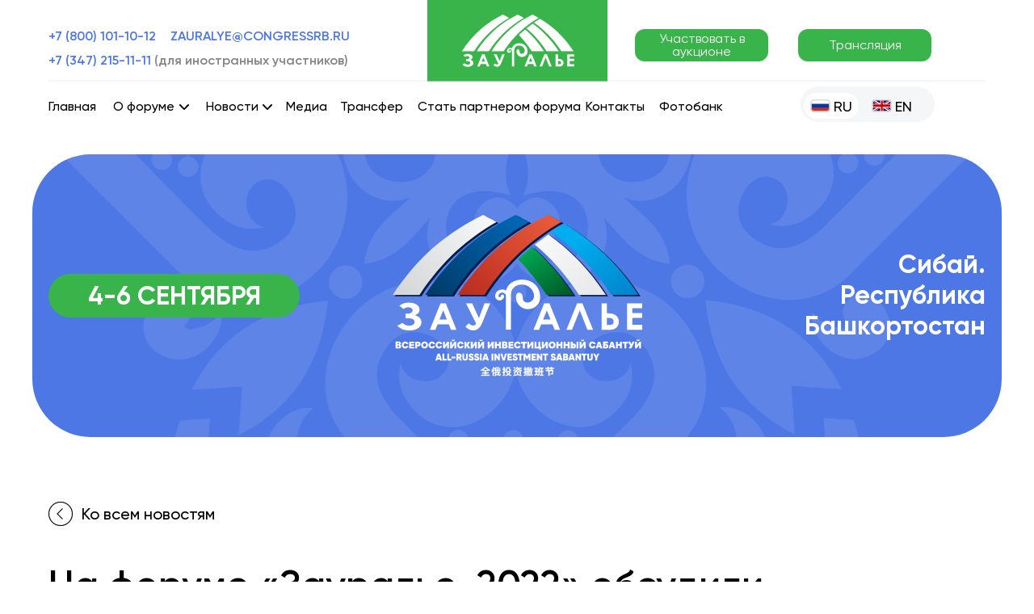

--- FILE ---
content_type: text/html; charset=UTF-8
request_url: https://forum-zauralye.com/ru/n22-23
body_size: 17210
content:
<!DOCTYPE html> <html> <head> <meta charset="utf-8" /> <meta http-equiv="Content-Type" content="text/html; charset=utf-8" /> <meta name="viewport" content="width=device-width, initial-scale=1.0" /> <!--metatextblock--> <title>На форуме «Зауралье-2022» обсудили возможности развитя регионального развития.</title> <meta property="og:url" content="https://forum-zauralye.com/ru/n22-23" /> <meta property="og:title" content="На форуме «Зауралье-2022» обсудили возможности развитя регионального развития." /> <meta property="og:description" content="" /> <meta property="og:type" content="website" /> <meta property="og:image" content="https://thb.tildacdn.com/tild6333-3536-4431-a361-616333373236/-/resize/504x/image.png" /> <link rel="canonical" href="https://forum-zauralye.com/ru/n22-23"> <!--/metatextblock--> <meta name="format-detection" content="telephone=no" /> <meta http-equiv="x-dns-prefetch-control" content="on"> <link rel="dns-prefetch" href="https://ws.tildacdn.com"> <link rel="dns-prefetch" href="https://static.tildacdn.com"> <link rel="shortcut icon" href="https://static.tildacdn.com/tild6361-6263-4565-a231-356662633366/fav.png" type="image/x-icon" /> <!-- Assets --> <script src="https://neo.tildacdn.com/js/tilda-fallback-1.0.min.js" async charset="utf-8"></script> <link rel="stylesheet" href="https://static.tildacdn.com/css/tilda-grid-3.0.min.css" type="text/css" media="all" onerror="this.loaderr='y';"/> <link rel="stylesheet" href="https://static.tildacdn.com/ws/project9382681/tilda-blocks-page48955485.min.css?t=1757070708" type="text/css" media="all" onerror="this.loaderr='y';" /> <link rel="stylesheet" href="https://static.tildacdn.com/css/tilda-menusub-1.0.min.css" type="text/css" media="print" onload="this.media='all';" onerror="this.loaderr='y';" /> <noscript><link rel="stylesheet" href="https://static.tildacdn.com/css/tilda-menusub-1.0.min.css" type="text/css" media="all" /></noscript> <link rel="stylesheet" href="https://static.tildacdn.com/css/tilda-zoom-2.0.min.css" type="text/css" media="print" onload="this.media='all';" onerror="this.loaderr='y';" /> <noscript><link rel="stylesheet" href="https://static.tildacdn.com/css/tilda-zoom-2.0.min.css" type="text/css" media="all" /></noscript> <script nomodule src="https://static.tildacdn.com/js/tilda-polyfill-1.0.min.js" charset="utf-8"></script> <script type="text/javascript">function t_onReady(func) {if(document.readyState!='loading') {func();} else {document.addEventListener('DOMContentLoaded',func);}}
function t_onFuncLoad(funcName,okFunc,time) {if(typeof window[funcName]==='function') {okFunc();} else {setTimeout(function() {t_onFuncLoad(funcName,okFunc,time);},(time||100));}}function t396_initialScale(t){var e=document.getElementById("rec"+t);if(e){var i=e.querySelector(".t396__artboard");if(i){window.tn_scale_initial_window_width||(window.tn_scale_initial_window_width=document.documentElement.clientWidth);var a=window.tn_scale_initial_window_width,r=[],n,l=i.getAttribute("data-artboard-screens");if(l){l=l.split(",");for(var o=0;o<l.length;o++)r[o]=parseInt(l[o],10)}else r=[320,480,640,960,1200];for(var o=0;o<r.length;o++){var d=r[o];a>=d&&(n=d)}var _="edit"===window.allrecords.getAttribute("data-tilda-mode"),c="center"===t396_getFieldValue(i,"valign",n,r),s="grid"===t396_getFieldValue(i,"upscale",n,r),w=t396_getFieldValue(i,"height_vh",n,r),g=t396_getFieldValue(i,"height",n,r),u=!!window.opr&&!!window.opr.addons||!!window.opera||-1!==navigator.userAgent.indexOf(" OPR/");if(!_&&c&&!s&&!w&&g&&!u){var h=parseFloat((a/n).toFixed(3)),f=[i,i.querySelector(".t396__carrier"),i.querySelector(".t396__filter")],v=Math.floor(parseInt(g,10)*h)+"px",p;i.style.setProperty("--initial-scale-height",v);for(var o=0;o<f.length;o++)f[o].style.setProperty("height","var(--initial-scale-height)");t396_scaleInitial__getElementsToScale(i).forEach((function(t){t.style.zoom=h}))}}}}function t396_scaleInitial__getElementsToScale(t){return t?Array.prototype.slice.call(t.children).filter((function(t){return t&&(t.classList.contains("t396__elem")||t.classList.contains("t396__group"))})):[]}function t396_getFieldValue(t,e,i,a){var r,n=a[a.length-1];if(!(r=i===n?t.getAttribute("data-artboard-"+e):t.getAttribute("data-artboard-"+e+"-res-"+i)))for(var l=0;l<a.length;l++){var o=a[l];if(!(o<=i)&&(r=o===n?t.getAttribute("data-artboard-"+e):t.getAttribute("data-artboard-"+e+"-res-"+o)))break}return r}window.TN_SCALE_INITIAL_VER="1.0",window.tn_scale_initial_window_width=null;</script> <script src="https://static.tildacdn.com/js/jquery-1.10.2.min.js" charset="utf-8" onerror="this.loaderr='y';"></script> <script src="https://static.tildacdn.com/js/tilda-scripts-3.0.min.js" charset="utf-8" defer onerror="this.loaderr='y';"></script> <script src="https://static.tildacdn.com/ws/project9382681/tilda-blocks-page48955485.min.js?t=1757070708" charset="utf-8" async onerror="this.loaderr='y';"></script> <script src="https://static.tildacdn.com/js/tilda-zero-1.1.min.js" charset="utf-8" async onerror="this.loaderr='y';"></script> <script src="https://static.tildacdn.com/js/tilda-menusub-1.0.min.js" charset="utf-8" async onerror="this.loaderr='y';"></script> <script src="https://static.tildacdn.com/js/tilda-menu-1.0.min.js" charset="utf-8" async onerror="this.loaderr='y';"></script> <script src="https://static.tildacdn.com/js/tilda-submenublocks-1.0.min.js" charset="utf-8" async onerror="this.loaderr='y';"></script> <script src="https://static.tildacdn.com/js/hammer.min.js" charset="utf-8" async onerror="this.loaderr='y';"></script> <script src="https://static.tildacdn.com/js/tilda-zoom-2.0.min.js" charset="utf-8" async onerror="this.loaderr='y';"></script> <script src="https://static.tildacdn.com/js/tilda-zero-scale-1.0.min.js" charset="utf-8" async onerror="this.loaderr='y';"></script> <script src="https://static.tildacdn.com/js/tilda-skiplink-1.0.min.js" charset="utf-8" async onerror="this.loaderr='y';"></script> <script src="https://static.tildacdn.com/js/tilda-events-1.0.min.js" charset="utf-8" async onerror="this.loaderr='y';"></script> <script type="text/javascript">window.dataLayer=window.dataLayer||[];</script> <script type="text/javascript">(function() {if((/bot|google|yandex|baidu|bing|msn|duckduckbot|teoma|slurp|crawler|spider|robot|crawling|facebook/i.test(navigator.userAgent))===false&&typeof(sessionStorage)!='undefined'&&sessionStorage.getItem('visited')!=='y'&&document.visibilityState){var style=document.createElement('style');style.type='text/css';style.innerHTML='@media screen and (min-width: 980px) {.t-records {opacity: 0;}.t-records_animated {-webkit-transition: opacity ease-in-out .2s;-moz-transition: opacity ease-in-out .2s;-o-transition: opacity ease-in-out .2s;transition: opacity ease-in-out .2s;}.t-records.t-records_visible {opacity: 1;}}';document.getElementsByTagName('head')[0].appendChild(style);function t_setvisRecs(){var alr=document.querySelectorAll('.t-records');Array.prototype.forEach.call(alr,function(el) {el.classList.add("t-records_animated");});setTimeout(function() {Array.prototype.forEach.call(alr,function(el) {el.classList.add("t-records_visible");});sessionStorage.setItem("visited","y");},400);}
document.addEventListener('DOMContentLoaded',t_setvisRecs);}})();</script></head> <body class="t-body" style="margin:0;"> <!--allrecords--> <div id="allrecords" class="t-records" data-hook="blocks-collection-content-node" data-tilda-project-id="9382681" data-tilda-page-id="48955485" data-tilda-page-alias="ru/n22-23" data-tilda-formskey="8a76ce8dab8be904944a68b7a9382681" data-tilda-cookie="no" data-tilda-root-zone="com" data-tilda-project-country="RU"> <div id="rec746949613" class="r t-rec t-screenmin-1200px" style=" " data-animationappear="off" data-record-type="121" data-alias-record-type="396" data-screen-min="1200px"> <!-- T396 --> <style>#rec746949613 .t396__artboard {height:152px;}#rec746949613 .t396__filter {height:152px;}#rec746949613 .t396__carrier{height:152px;background-position:center center;background-attachment:scroll;background-size:cover;background-repeat:no-repeat;}@media screen and (max-width:1439px) {#rec746949613 .t396__artboard,#rec746949613 .t396__filter,#rec746949613 .t396__carrier {height:171px;}#rec746949613 .t396__filter {}#rec746949613 .t396__carrier {background-attachment:scroll;}}@media screen and (max-width:1199px) {#rec746949613 .t396__artboard,#rec746949613 .t396__filter,#rec746949613 .t396__carrier {}#rec746949613 .t396__filter {}#rec746949613 .t396__carrier {background-attachment:scroll;}}@media screen and (max-width:959px) {#rec746949613 .t396__artboard,#rec746949613 .t396__filter,#rec746949613 .t396__carrier {}#rec746949613 .t396__filter {}#rec746949613 .t396__carrier {background-attachment:scroll;}}@media screen and (max-width:639px) {#rec746949613 .t396__artboard,#rec746949613 .t396__filter,#rec746949613 .t396__carrier {}#rec746949613 .t396__filter {}#rec746949613 .t396__carrier {background-attachment:scroll;}}@media screen and (max-width:479px) {#rec746949613 .t396__artboard,#rec746949613 .t396__filter,#rec746949613 .t396__carrier {}#rec746949613 .t396__filter {}#rec746949613 .t396__carrier {background-attachment:scroll;}}#rec746949613 .tn-elem[data-elem-id="1714384817975"] {z-index:3;top:107px;left:calc(50% - 720px + 1254px);width:166px;height:44px;}#rec746949613 .tn-elem[data-elem-id="1714384817975"] .tn-atom {border-radius:24px 24px 24px 24px;background-color:#f5f6f8;background-position:center center;border-color:transparent ;border-style:solid;}@media screen and (max-width:1439px) {#rec746949613 .tn-elem[data-elem-id="1714384817975"] {display:table;left:calc(50% - 600px + 951px);}}@media screen and (max-width:1199px) {#rec746949613 .tn-elem[data-elem-id="1714384817975"] {display:table;top:103px;left:calc(50% - 480px + 944px);}}@media screen and (max-width:959px) {#rec746949613 .tn-elem[data-elem-id="1714384817975"] {display:table;}}@media screen and (max-width:639px) {#rec746949613 .tn-elem[data-elem-id="1714384817975"] {display:table;}}@media screen and (max-width:479px) {#rec746949613 .tn-elem[data-elem-id="1714384817975"] {display:table;}}#rec746949613 .tn-elem[data-elem-id="1714384818011"]{color:#4c77e4;text-align:LEFT;z-index:3;top:36px;left:calc(50% - 720px + 20px);width:148px;height:auto;}#rec746949613 .tn-elem[data-elem-id="1714384818011"] .tn-atom {vertical-align:middle;color:#4c77e4;font-size:16px;font-family:'Gilroy',Arial,sans-serif;line-height:1.13;font-weight:600;background-position:center center;border-color:transparent ;border-style:solid;}@media screen and (max-width:1439px) {#rec746949613 .tn-elem[data-elem-id="1714384818011"] {display:table;height:auto;}}@media screen and (max-width:1199px) {#rec746949613 .tn-elem[data-elem-id="1714384818011"] {display:table;height:auto;}}@media screen and (max-width:959px) {#rec746949613 .tn-elem[data-elem-id="1714384818011"] {display:table;height:auto;}}@media screen and (max-width:639px) {#rec746949613 .tn-elem[data-elem-id="1714384818011"] {display:table;height:auto;}}@media screen and (max-width:479px) {#rec746949613 .tn-elem[data-elem-id="1714384818011"] {display:table;height:auto;}}#rec746949613 .tn-elem[data-elem-id="1714384818012"]{color:#4c77e4;text-align:LEFT;z-index:3;top:36px;left:calc(50% - 720px + 171px);width:281px;height:auto;}#rec746949613 .tn-elem[data-elem-id="1714384818012"] .tn-atom {vertical-align:middle;color:#4c77e4;font-size:16px;font-family:'Gilroy',Arial,sans-serif;line-height:1.13;font-weight:600;text-transform:uppercase;background-position:center center;border-color:transparent ;border-style:solid;}@media screen and (max-width:1439px) {#rec746949613 .tn-elem[data-elem-id="1714384818012"] {display:table;height:auto;}}@media screen and (max-width:1199px) {#rec746949613 .tn-elem[data-elem-id="1714384818012"] {display:table;height:auto;}}@media screen and (max-width:959px) {#rec746949613 .tn-elem[data-elem-id="1714384818012"] {display:table;height:auto;}}@media screen and (max-width:639px) {#rec746949613 .tn-elem[data-elem-id="1714384818012"] {display:table;height:auto;}}@media screen and (max-width:479px) {#rec746949613 .tn-elem[data-elem-id="1714384818012"] {display:table;height:auto;}}#rec746949613 .tn-elem[data-elem-id="1714384818014"]{color:#4c77e4;text-align:LEFT;z-index:3;top:66px;left:calc(50% - 720px + 20px);width:406px;height:auto;}#rec746949613 .tn-elem[data-elem-id="1714384818014"] .tn-atom {vertical-align:middle;color:#4c77e4;font-size:16px;font-family:'Gilroy',Arial,sans-serif;line-height:1.13;font-weight:600;background-position:center center;border-color:transparent ;border-style:solid;}@media screen and (max-width:1439px) {#rec746949613 .tn-elem[data-elem-id="1714384818014"] {display:table;height:auto;}}@media screen and (max-width:1199px) {#rec746949613 .tn-elem[data-elem-id="1714384818014"] {display:table;height:auto;}}@media screen and (max-width:959px) {#rec746949613 .tn-elem[data-elem-id="1714384818014"] {display:table;height:auto;}}@media screen and (max-width:639px) {#rec746949613 .tn-elem[data-elem-id="1714384818014"] {display:table;height:auto;}}@media screen and (max-width:479px) {#rec746949613 .tn-elem[data-elem-id="1714384818014"] {display:table;height:auto;}}#rec746949613 .tn-elem[data-elem-id="1714384818015"]{color:#ffffff;text-align:center;z-index:3;top:36px;left:calc(50% - 720px + 975px);width:165px;height:40px;}#rec746949613 .tn-elem[data-elem-id="1714384818015"] .tn-atom{color:#ffffff;font-size:16px;font-family:'Gilroy',Arial,sans-serif;line-height:1;font-weight:400;border-width:2px;border-radius:12px 12px 12px 12px;background-color:#38b44a;background-position:center center;border-color:transparent ;border-style:solid;transition:background-color 0.2s ease-in-out,color 0.2s ease-in-out,border-color 0.2s ease-in-out;}@media screen and (max-width:1439px) {#rec746949613 .tn-elem[data-elem-id="1714384818015"] {display:table;left:calc(50% - 600px + 746px);}}@media screen and (max-width:1199px) {#rec746949613 .tn-elem[data-elem-id="1714384818015"] {display:table;top:59px;left:calc(50% - 480px + 783px);}}@media screen and (max-width:959px) {#rec746949613 .tn-elem[data-elem-id="1714384818015"] {display:table;}}@media screen and (max-width:639px) {#rec746949613 .tn-elem[data-elem-id="1714384818015"] {display:table;}}@media screen and (max-width:479px) {#rec746949613 .tn-elem[data-elem-id="1714384818015"] {display:table;}}#rec746949613 .tn-elem[data-elem-id="175707042887736770"]{color:#ffffff;text-align:center;z-index:3;top:38px;left:calc(50% - 720px + 1247px);width:165px;height:40px;}#rec746949613 .tn-elem[data-elem-id="175707042887736770"] .tn-atom{color:#ffffff;font-size:16px;font-family:'Gilroy',Arial,sans-serif;line-height:1;font-weight:400;border-width:2px;border-radius:12px 12px 12px 12px;background-color:#38b44a;background-position:center center;border-color:transparent ;border-style:solid;transition:background-color 0.2s ease-in-out,color 0.2s ease-in-out,border-color 0.2s ease-in-out;}@media screen and (max-width:1439px) {#rec746949613 .tn-elem[data-elem-id="175707042887736770"] {display:table;top:36px;left:calc(50% - 600px + 948px);}}@media screen and (max-width:1199px) {#rec746949613 .tn-elem[data-elem-id="175707042887736770"] {display:table;top:0px;left:calc(50% - 480px + 790px);}}@media screen and (max-width:959px) {#rec746949613 .tn-elem[data-elem-id="175707042887736770"] {display:table;}}@media screen and (max-width:639px) {#rec746949613 .tn-elem[data-elem-id="175707042887736770"] {display:table;}}@media screen and (max-width:479px) {#rec746949613 .tn-elem[data-elem-id="175707042887736770"] {display:table;}}#rec746949613 .tn-elem[data-elem-id="1714384818022"] {z-index:3;top:99px;left:calc(50% - 720px + 20px);width:1400px;height:2px;}#rec746949613 .tn-elem[data-elem-id="1714384818022"] .tn-atom {border-radius:0px 0px 0px 0px;background-color:#f5f6f8;background-position:center center;border-color:transparent ;border-style:solid;}@media screen and (max-width:1439px) {#rec746949613 .tn-elem[data-elem-id="1714384818022"] {display:table;width:1160px;}}@media screen and (max-width:1199px) {#rec746949613 .tn-elem[data-elem-id="1714384818022"] {display:table;}}@media screen and (max-width:959px) {#rec746949613 .tn-elem[data-elem-id="1714384818022"] {display:table;}}@media screen and (max-width:639px) {#rec746949613 .tn-elem[data-elem-id="1714384818022"] {display:table;}}@media screen and (max-width:479px) {#rec746949613 .tn-elem[data-elem-id="1714384818022"] {display:table;}}#rec746949613 .tn-elem[data-elem-id="1714384818025"]{color:#000000;text-align:LEFT;z-index:3;top:123px;left:calc(50% - 720px + 20px);width:71px;height:auto;}#rec746949613 .tn-elem[data-elem-id="1714384818025"] .tn-atom {vertical-align:middle;color:#000000;font-size:16px;font-family:'Gilroy',Arial,sans-serif;line-height:1.13;font-weight:500;background-position:center center;border-color:transparent ;border-style:solid;}@media screen and (max-width:1439px) {#rec746949613 .tn-elem[data-elem-id="1714384818025"] {display:table;height:auto;}}@media screen and (max-width:1199px) {#rec746949613 .tn-elem[data-elem-id="1714384818025"] {display:table;height:auto;}}@media screen and (max-width:959px) {#rec746949613 .tn-elem[data-elem-id="1714384818025"] {display:table;height:auto;}}@media screen and (max-width:639px) {#rec746949613 .tn-elem[data-elem-id="1714384818025"] {display:table;height:auto;}}@media screen and (max-width:479px) {#rec746949613 .tn-elem[data-elem-id="1714384818025"] {display:table;height:auto;}}#rec746949613 .tn-elem[data-elem-id="1714384818030"]{color:#000000;text-align:LEFT;z-index:3;top:123px;left:calc(50% - 720px + 344px);width:51px;height:auto;}#rec746949613 .tn-elem[data-elem-id="1714384818030"] .tn-atom {vertical-align:middle;color:#000000;font-size:16px;font-family:'Gilroy',Arial,sans-serif;line-height:1.13;font-weight:500;background-position:center center;border-color:transparent ;border-style:solid;}@media screen and (max-width:1439px) {#rec746949613 .tn-elem[data-elem-id="1714384818030"] {display:table;left:calc(50% - 600px + 314px);height:auto;}}@media screen and (max-width:1199px) {#rec746949613 .tn-elem[data-elem-id="1714384818030"] {display:table;height:auto;}}@media screen and (max-width:959px) {#rec746949613 .tn-elem[data-elem-id="1714384818030"] {display:table;height:auto;}}@media screen and (max-width:639px) {#rec746949613 .tn-elem[data-elem-id="1714384818030"] {display:table;height:auto;}}@media screen and (max-width:479px) {#rec746949613 .tn-elem[data-elem-id="1714384818030"] {display:table;height:auto;}}#rec746949613 .tn-elem[data-elem-id="1714384818032"]{color:#000000;text-align:LEFT;z-index:3;top:123px;left:calc(50% - 720px + 421px);width:76px;height:auto;}#rec746949613 .tn-elem[data-elem-id="1714384818032"] .tn-atom {vertical-align:middle;color:#000000;font-size:16px;font-family:'Gilroy',Arial,sans-serif;line-height:1.13;font-weight:500;background-position:center center;border-color:transparent ;border-style:solid;}@media screen and (max-width:1439px) {#rec746949613 .tn-elem[data-elem-id="1714384818032"] {display:table;left:calc(50% - 600px + 381px);height:auto;}}@media screen and (max-width:1199px) {#rec746949613 .tn-elem[data-elem-id="1714384818032"] {display:table;height:auto;}}@media screen and (max-width:959px) {#rec746949613 .tn-elem[data-elem-id="1714384818032"] {display:table;height:auto;}}@media screen and (max-width:639px) {#rec746949613 .tn-elem[data-elem-id="1714384818032"] {display:table;height:auto;}}@media screen and (max-width:479px) {#rec746949613 .tn-elem[data-elem-id="1714384818032"] {display:table;height:auto;}}#rec746949613 .tn-elem[data-elem-id="1714384818033"]{color:#000000;text-align:LEFT;z-index:3;top:123px;left:calc(50% - 720px + 527px);width:202px;height:auto;}#rec746949613 .tn-elem[data-elem-id="1714384818033"] .tn-atom {vertical-align:middle;color:#000000;font-size:16px;font-family:'Gilroy',Arial,sans-serif;line-height:1.13;font-weight:500;background-position:center center;border-color:transparent ;border-style:solid;}@media screen and (max-width:1439px) {#rec746949613 .tn-elem[data-elem-id="1714384818033"] {display:table;left:calc(50% - 600px + 477px);height:auto;}}@media screen and (max-width:1199px) {#rec746949613 .tn-elem[data-elem-id="1714384818033"] {display:table;height:auto;}}@media screen and (max-width:959px) {#rec746949613 .tn-elem[data-elem-id="1714384818033"] {display:table;height:auto;}}@media screen and (max-width:639px) {#rec746949613 .tn-elem[data-elem-id="1714384818033"] {display:table;height:auto;}}@media screen and (max-width:479px) {#rec746949613 .tn-elem[data-elem-id="1714384818033"] {display:table;height:auto;}}#rec746949613 .tn-elem[data-elem-id="1714384818034"]{color:#000000;text-align:LEFT;z-index:3;top:123px;left:calc(50% - 720px + 745px);width:71px;height:auto;}#rec746949613 .tn-elem[data-elem-id="1714384818034"] .tn-atom {vertical-align:middle;color:#000000;font-size:16px;font-family:'Gilroy',Arial,sans-serif;line-height:1.13;font-weight:500;background-position:center center;border-color:transparent ;border-style:solid;}@media screen and (max-width:1439px) {#rec746949613 .tn-elem[data-elem-id="1714384818034"] {display:table;left:calc(50% - 600px + 685px);height:auto;}}@media screen and (max-width:1199px) {#rec746949613 .tn-elem[data-elem-id="1714384818034"] {display:table;height:auto;}}@media screen and (max-width:959px) {#rec746949613 .tn-elem[data-elem-id="1714384818034"] {display:table;height:auto;}}@media screen and (max-width:639px) {#rec746949613 .tn-elem[data-elem-id="1714384818034"] {display:table;height:auto;}}@media screen and (max-width:479px) {#rec746949613 .tn-elem[data-elem-id="1714384818034"] {display:table;height:auto;}}#rec746949613 .tn-elem[data-elem-id="1714384818036"]{color:#000000;text-align:LEFT;z-index:3;top:123px;left:calc(50% - 720px + 846px);width:76px;height:auto;}#rec746949613 .tn-elem[data-elem-id="1714384818036"] .tn-atom {vertical-align:middle;color:#000000;font-size:16px;font-family:'Gilroy',Arial,sans-serif;line-height:1.13;font-weight:500;background-position:center center;border-color:transparent ;border-style:solid;}@media screen and (max-width:1439px) {#rec746949613 .tn-elem[data-elem-id="1714384818036"] {display:table;left:calc(50% - 600px + 776px);height:auto;}}@media screen and (max-width:1199px) {#rec746949613 .tn-elem[data-elem-id="1714384818036"] {display:table;height:auto;}}@media screen and (max-width:959px) {#rec746949613 .tn-elem[data-elem-id="1714384818036"] {display:table;height:auto;}}@media screen and (max-width:639px) {#rec746949613 .tn-elem[data-elem-id="1714384818036"] {display:table;height:auto;}}@media screen and (max-width:479px) {#rec746949613 .tn-elem[data-elem-id="1714384818036"] {display:table;height:auto;}}#rec746949613 .tn-elem[data-elem-id="1714384818028"]{color:#000000;text-align:LEFT;z-index:3;top:123px;left:calc(50% - 720px + 235px);width:63px;height:auto;}#rec746949613 .tn-elem[data-elem-id="1714384818028"] .tn-atom {vertical-align:middle;color:#000000;font-size:16px;font-family:'Gilroy',Arial,sans-serif;line-height:1.13;font-weight:500;background-position:center center;border-color:transparent ;border-style:solid;}@media screen and (max-width:1439px) {#rec746949613 .tn-elem[data-elem-id="1714384818028"] {display:table;top:123px;left:calc(50% - 600px + 215px);height:auto;}}@media screen and (max-width:1199px) {#rec746949613 .tn-elem[data-elem-id="1714384818028"] {display:table;height:auto;}}@media screen and (max-width:959px) {#rec746949613 .tn-elem[data-elem-id="1714384818028"] {display:table;height:auto;}}@media screen and (max-width:639px) {#rec746949613 .tn-elem[data-elem-id="1714384818028"] {display:table;height:auto;}}@media screen and (max-width:479px) {#rec746949613 .tn-elem[data-elem-id="1714384818028"] {display:table;height:auto;}}#rec746949613 .tn-elem[data-elem-id="1714384818029"] {z-index:3;top:129px;left:calc(50% - 720px + 305px);width:12px;height:auto;}#rec746949613 .tn-elem[data-elem-id="1714384818029"] .tn-atom{background-position:center center;border-color:transparent ;border-style:solid;}#rec746949613 .tn-elem[data-elem-id="1714384818029"] .tn-atom__vector svg {display:block;}@media screen and (max-width:1439px) {#rec746949613 .tn-elem[data-elem-id="1714384818029"] {display:table;top:129px;left:calc(50% - 600px + 285px);height:auto;}}@media screen and (max-width:1199px) {#rec746949613 .tn-elem[data-elem-id="1714384818029"] {display:table;height:auto;}}@media screen and (max-width:959px) {#rec746949613 .tn-elem[data-elem-id="1714384818029"] {display:table;height:auto;}}@media screen and (max-width:639px) {#rec746949613 .tn-elem[data-elem-id="1714384818029"] {display:table;height:auto;}}@media screen and (max-width:479px) {#rec746949613 .tn-elem[data-elem-id="1714384818029"] {display:table;height:auto;}}#rec746949613 .tn-elem[data-elem-id="1714384818027"]{color:#000000;text-align:LEFT;z-index:3;top:123px;left:calc(50% - 720px + 110px);width:94px;height:auto;}#rec746949613 .tn-elem[data-elem-id="1714384818027"] .tn-atom {vertical-align:middle;color:#000000;font-size:16px;font-family:'Gilroy',Arial,sans-serif;line-height:1.13;font-weight:500;background-position:center center;border-color:transparent ;border-style:solid;}@media screen and (max-width:1439px) {#rec746949613 .tn-elem[data-elem-id="1714384818027"] {display:table;top:123px;left:calc(50% - 600px + 100px);height:auto;}}@media screen and (max-width:1199px) {#rec746949613 .tn-elem[data-elem-id="1714384818027"] {display:table;height:auto;}}@media screen and (max-width:959px) {#rec746949613 .tn-elem[data-elem-id="1714384818027"] {display:table;height:auto;}}@media screen and (max-width:639px) {#rec746949613 .tn-elem[data-elem-id="1714384818027"] {display:table;height:auto;}}@media screen and (max-width:479px) {#rec746949613 .tn-elem[data-elem-id="1714384818027"] {display:table;height:auto;}}#rec746949613 .tn-elem[data-elem-id="1714384818031"] {z-index:3;top:129px;left:calc(50% - 720px + 192px);width:12px;height:auto;}#rec746949613 .tn-elem[data-elem-id="1714384818031"] .tn-atom{background-position:center center;border-color:transparent ;border-style:solid;}#rec746949613 .tn-elem[data-elem-id="1714384818031"] .tn-atom__vector svg {display:block;}@media screen and (max-width:1439px) {#rec746949613 .tn-elem[data-elem-id="1714384818031"] {display:table;top:129px;left:calc(50% - 600px + 182px);height:auto;}}@media screen and (max-width:1199px) {#rec746949613 .tn-elem[data-elem-id="1714384818031"] {display:table;height:auto;}}@media screen and (max-width:959px) {#rec746949613 .tn-elem[data-elem-id="1714384818031"] {display:table;height:auto;}}@media screen and (max-width:639px) {#rec746949613 .tn-elem[data-elem-id="1714384818031"] {display:table;height:auto;}}@media screen and (max-width:479px) {#rec746949613 .tn-elem[data-elem-id="1714384818031"] {display:table;height:auto;}}#rec746949613 .tn-group[data-group-id="171545511602415400"] {z-index:3;position:absolute;top:114px;left:calc(50% - 720px + 1265px);width:68px;height:32px;}#rec746949613 .tn-group[data-group-id="171545511602415400"] #molecule-171545511602415400 {width:100%;height:100%;position:relative;border-color:transparent ;border-style:solid ;box-sizing:border-box;border-radius:0px 0px 0px 0px;opacity:1;}@media screen and (max-width:1439px) {#rec746949613 .tn-group[data-group-id="171545511602415400"] {display:block;top:115px;left:calc(50% - 600px + 955px);width:68px;height:32px;}#rec746949613 .tn-group[data-group-id="171545511602415400"] #molecule-171545511602415400 {}}@media screen and (max-width:1199px) {#rec746949613 .tn-group[data-group-id="171545511602415400"] {display:block;}#rec746949613 .tn-group[data-group-id="171545511602415400"] #molecule-171545511602415400 {}}@media screen and (max-width:959px) {#rec746949613 .tn-group[data-group-id="171545511602415400"] {display:block;}#rec746949613 .tn-group[data-group-id="171545511602415400"] #molecule-171545511602415400 {}}@media screen and (max-width:639px) {#rec746949613 .tn-group[data-group-id="171545511602415400"] {display:block;}#rec746949613 .tn-group[data-group-id="171545511602415400"] #molecule-171545511602415400 {}}@media screen and (max-width:479px) {#rec746949613 .tn-group[data-group-id="171545511602415400"] {display:block;}#rec746949613 .tn-group[data-group-id="171545511602415400"] #molecule-171545511602415400 {}}#rec746949613 .tn-elem[data-elem-id="1714384817978"] {z-index:3;top:0px;left:0px;width:68px;height:32px;}#rec746949613 .tn-elem[data-elem-id="1714384817978"] .tn-atom {border-radius:24px 24px 24px 24px;background-color:#ffffff;background-position:center center;border-color:transparent ;border-style:solid;}@media screen and (max-width:1439px) {#rec746949613 .tn-elem[data-elem-id="1714384817978"] {display:table;top:0px;left:0px;}}@media screen and (max-width:1199px) {#rec746949613 .tn-elem[data-elem-id="1714384817978"] {display:table;}}@media screen and (max-width:959px) {#rec746949613 .tn-elem[data-elem-id="1714384817978"] {display:table;}}@media screen and (max-width:639px) {#rec746949613 .tn-elem[data-elem-id="1714384817978"] {display:table;}}@media screen and (max-width:479px) {#rec746949613 .tn-elem[data-elem-id="1714384817978"] {display:table;}}#rec746949613 .tn-elem[data-elem-id="1714384817981"] {z-index:3;top:8px;left:8px;width:25px;height:16px;}#rec746949613 .tn-elem[data-elem-id="1714384817981"] .tn-atom{border-width:1px;border-radius:4px 4px 4px 4px;background-position:center center;background-size:cover;background-repeat:no-repeat;border-color:#dbdbdb ;border-style:solid;}@media screen and (max-width:1439px) {#rec746949613 .tn-elem[data-elem-id="1714384817981"] {display:table;top:8px;left:8px;}}@media screen and (max-width:1199px) {#rec746949613 .tn-elem[data-elem-id="1714384817981"] {display:table;}}@media screen and (max-width:959px) {#rec746949613 .tn-elem[data-elem-id="1714384817981"] {display:table;}}@media screen and (max-width:639px) {#rec746949613 .tn-elem[data-elem-id="1714384817981"] {display:table;}}@media screen and (max-width:479px) {#rec746949613 .tn-elem[data-elem-id="1714384817981"] {display:table;}}#rec746949613 .tn-elem[data-elem-id="1714384817983"]{color:#000000;text-align:LEFT;z-index:3;top:8px;left:37px;width:23px;height:auto;}#rec746949613 .tn-elem[data-elem-id="1714384817983"] .tn-atom {vertical-align:middle;color:#000000;font-size:18px;font-family:'Gilroy',Arial,sans-serif;line-height:1;font-weight:500;background-position:center center;border-color:transparent ;border-style:solid;}@media screen and (max-width:1439px) {#rec746949613 .tn-elem[data-elem-id="1714384817983"] {display:table;top:8px;left:37px;height:auto;}}@media screen and (max-width:1199px) {#rec746949613 .tn-elem[data-elem-id="1714384817983"] {display:table;height:auto;}}@media screen and (max-width:959px) {#rec746949613 .tn-elem[data-elem-id="1714384817983"] {display:table;height:auto;}}@media screen and (max-width:639px) {#rec746949613 .tn-elem[data-elem-id="1714384817983"] {display:table;height:auto;}}@media screen and (max-width:479px) {#rec746949613 .tn-elem[data-elem-id="1714384817983"] {display:table;height:auto;}}#rec746949613 .tn-group[data-group-id="171545515547911330"] {z-index:3;position:absolute;top:115px;left:calc(50% - 720px + 1343px);width:67px;height:32px;}#rec746949613 .tn-group[data-group-id="171545515547911330"] #molecule-171545515547911330 {width:100%;height:100%;position:relative;border-color:transparent ;border-style:solid ;box-sizing:border-box;border-radius:0px 0px 0px 0px;opacity:1;}@media screen and (max-width:1439px) {#rec746949613 .tn-group[data-group-id="171545515547911330"] {display:block;top:115px;left:calc(50% - 600px + 1031px);width:67px;height:32px;}#rec746949613 .tn-group[data-group-id="171545515547911330"] #molecule-171545515547911330 {}}@media screen and (max-width:1199px) {#rec746949613 .tn-group[data-group-id="171545515547911330"] {display:block;}#rec746949613 .tn-group[data-group-id="171545515547911330"] #molecule-171545515547911330 {}}@media screen and (max-width:959px) {#rec746949613 .tn-group[data-group-id="171545515547911330"] {display:block;}#rec746949613 .tn-group[data-group-id="171545515547911330"] #molecule-171545515547911330 {}}@media screen and (max-width:639px) {#rec746949613 .tn-group[data-group-id="171545515547911330"] {display:block;}#rec746949613 .tn-group[data-group-id="171545515547911330"] #molecule-171545515547911330 {}}@media screen and (max-width:479px) {#rec746949613 .tn-group[data-group-id="171545515547911330"] {display:block;}#rec746949613 .tn-group[data-group-id="171545515547911330"] #molecule-171545515547911330 {}}#rec746949613 .tn-elem[data-elem-id="1714384817996"] {z-index:3;top:8px;left:8px;width:25px;height:16px;}#rec746949613 .tn-elem[data-elem-id="1714384817996"] .tn-atom{border-width:1px;border-radius:4px 4px 4px 4px;background-position:center center;background-size:cover;background-repeat:no-repeat;border-color:#dbdbdb ;border-style:solid;}@media screen and (max-width:1439px) {#rec746949613 .tn-elem[data-elem-id="1714384817996"] {display:table;top:8px;left:8px;}}@media screen and (max-width:1199px) {#rec746949613 .tn-elem[data-elem-id="1714384817996"] {display:table;}}@media screen and (max-width:959px) {#rec746949613 .tn-elem[data-elem-id="1714384817996"] {display:table;}}@media screen and (max-width:639px) {#rec746949613 .tn-elem[data-elem-id="1714384817996"] {display:table;}}@media screen and (max-width:479px) {#rec746949613 .tn-elem[data-elem-id="1714384817996"] {display:table;}}#rec746949613 .tn-elem[data-elem-id="1714384817999"]{color:#000000;text-align:LEFT;z-index:3;top:8px;left:37px;width:22px;height:auto;}#rec746949613 .tn-elem[data-elem-id="1714384817999"] .tn-atom {vertical-align:middle;color:#000000;font-size:18px;font-family:'Gilroy',Arial,sans-serif;line-height:1;font-weight:500;background-position:center center;border-color:transparent ;border-style:solid;}@media screen and (max-width:1439px) {#rec746949613 .tn-elem[data-elem-id="1714384817999"] {display:table;top:8px;left:37px;height:auto;}}@media screen and (max-width:1199px) {#rec746949613 .tn-elem[data-elem-id="1714384817999"] {display:table;height:auto;}}@media screen and (max-width:959px) {#rec746949613 .tn-elem[data-elem-id="1714384817999"] {display:table;height:auto;}}@media screen and (max-width:639px) {#rec746949613 .tn-elem[data-elem-id="1714384817999"] {display:table;height:auto;}}@media screen and (max-width:479px) {#rec746949613 .tn-elem[data-elem-id="1714384817999"] {display:table;height:auto;}}#rec746949613 .tn-elem[data-elem-id="1755628596364"] {z-index:3;top:0px;left:calc(50% - 720px + 609px);width:223px;height:auto;}#rec746949613 .tn-elem[data-elem-id="1755628596364"] .tn-atom {border-radius:0px 0px 0px 0px;background-position:center center;border-color:transparent ;border-style:solid;}#rec746949613 .tn-elem[data-elem-id="1755628596364"] .tn-atom__img {border-radius:0px 0px 0px 0px;object-position:center center;}@media screen and (max-width:1439px) {#rec746949613 .tn-elem[data-elem-id="1755628596364"] {display:table;left:calc(50% - 600px + 489px);height:auto;}}@media screen and (max-width:1199px) {#rec746949613 .tn-elem[data-elem-id="1755628596364"] {display:table;height:auto;}}@media screen and (max-width:959px) {#rec746949613 .tn-elem[data-elem-id="1755628596364"] {display:table;height:auto;}}@media screen and (max-width:639px) {#rec746949613 .tn-elem[data-elem-id="1755628596364"] {display:table;height:auto;}}@media screen and (max-width:479px) {#rec746949613 .tn-elem[data-elem-id="1755628596364"] {display:table;height:auto;}}</style> <div class='t396'> <div class="t396__artboard" data-artboard-recid="746949613" data-artboard-screens="320,480,640,960,1200,1440" data-artboard-height="152" data-artboard-valign="center" data-artboard-upscale="grid" data-artboard-height-res-1200="171"> <div class="t396__carrier" data-artboard-recid="746949613"></div> <div class="t396__filter" data-artboard-recid="746949613"></div> <div class='t396__elem tn-elem tn-elem__7469496131714384817975' data-elem-id='1714384817975' data-elem-type='shape' data-field-top-value="107" data-field-left-value="1254" data-field-height-value="44" data-field-width-value="166" data-field-axisy-value="top" data-field-axisx-value="left" data-field-container-value="grid" data-field-topunits-value="px" data-field-leftunits-value="px" data-field-heightunits-value="px" data-field-widthunits-value="px" data-field-top-res-960-value="103" data-field-left-res-960-value="944" data-field-left-res-1200-value="951"> <div class='tn-atom'> </div> </div> <div class='t396__elem tn-elem tn-elem__7469496131714384818011' data-elem-id='1714384818011' data-elem-type='text' data-field-top-value="36" data-field-left-value="20" data-field-height-value="18" data-field-width-value="148" data-field-axisy-value="top" data-field-axisx-value="left" data-field-container-value="grid" data-field-topunits-value="px" data-field-leftunits-value="px" data-field-heightunits-value="px" data-field-widthunits-value="px" data-field-textfit-value="autoheight"> <div class='tn-atom'><a href="tel:+78001011012"style="color: inherit">+7 (800) 101-10-12</a></div> </div> <div class='t396__elem tn-elem tn-elem__7469496131714384818012' data-elem-id='1714384818012' data-elem-type='text' data-field-top-value="36" data-field-left-value="171" data-field-height-value="18" data-field-width-value="281" data-field-axisy-value="top" data-field-axisx-value="left" data-field-container-value="grid" data-field-topunits-value="px" data-field-leftunits-value="px" data-field-heightunits-value="px" data-field-widthunits-value="px" data-field-textfit-value="autoheight"> <div class='tn-atom'><a href="mailto:zauralye@congressrb.ru"style="color: inherit">zauralye@congressrb.ru</a></div> </div> <div class='t396__elem tn-elem tn-elem__7469496131714384818014' data-elem-id='1714384818014' data-elem-type='text' data-field-top-value="66" data-field-left-value="20" data-field-height-value="18" data-field-width-value="406" data-field-axisy-value="top" data-field-axisx-value="left" data-field-container-value="grid" data-field-topunits-value="px" data-field-leftunits-value="px" data-field-heightunits-value="px" data-field-widthunits-value="px" data-field-textfit-value="autoheight"> <div class='tn-atom'><a href="tel:73472151111"style="color: inherit">+7 (347) 215-11-11 <span style="color: rgb(132, 132, 132);">(для иностранных участников)</span></a></div> </div> <div class='t396__elem tn-elem tn-elem__7469496131714384818015' data-elem-id='1714384818015' data-elem-type='button' data-field-top-value="36" data-field-left-value="975" data-field-height-value="40" data-field-width-value="165" data-field-axisy-value="top" data-field-axisx-value="left" data-field-container-value="grid" data-field-topunits-value="px" data-field-leftunits-value="px" data-field-heightunits-value="px" data-field-widthunits-value="px" data-field-top-res-960-value="59" data-field-left-res-960-value="783" data-field-left-res-1200-value="746"> <a class='tn-atom' href="https://zauralye-auction.ru/#" target="_blank">Участвовать в аукционе</a> </div> <div class='t396__elem tn-elem tn-elem__746949613175707042887736770' data-elem-id='175707042887736770' data-elem-type='button' data-field-top-value="38" data-field-left-value="1247" data-field-height-value="40" data-field-width-value="165" data-field-axisy-value="top" data-field-axisx-value="left" data-field-container-value="grid" data-field-topunits-value="px" data-field-leftunits-value="px" data-field-heightunits-value="px" data-field-widthunits-value="px" data-field-top-res-960-value="0" data-field-left-res-960-value="790" data-field-top-res-1200-value="36" data-field-left-res-1200-value="948"> <a class='tn-atom' href="/ru/live">Трансляция</a> </div> <div class='t396__elem tn-elem tn-elem__7469496131714384818022' data-elem-id='1714384818022' data-elem-type='shape' data-field-top-value="99" data-field-left-value="20" data-field-height-value="2" data-field-width-value="1400" data-field-axisy-value="top" data-field-axisx-value="left" data-field-container-value="grid" data-field-topunits-value="px" data-field-leftunits-value="px" data-field-heightunits-value="px" data-field-widthunits-value="px" data-field-width-res-1200-value="1160"> <div class='tn-atom'> </div> </div> <div class='t396__elem tn-elem tn-elem__7469496131714384818025' data-elem-id='1714384818025' data-elem-type='text' data-field-top-value="123" data-field-left-value="20" data-field-height-value="18" data-field-width-value="71" data-field-axisy-value="top" data-field-axisx-value="left" data-field-container-value="grid" data-field-topunits-value="px" data-field-leftunits-value="px" data-field-heightunits-value="px" data-field-widthunits-value="px" data-field-textfit-value="autoheight"> <div class='tn-atom'><a href="/ru"style="color: inherit">Главная</a></div> </div> <div class='t396__elem tn-elem tn-elem__7469496131714384818030' data-elem-id='1714384818030' data-elem-type='text' data-field-top-value="123" data-field-left-value="344" data-field-height-value="18" data-field-width-value="51" data-field-axisy-value="top" data-field-axisx-value="left" data-field-container-value="grid" data-field-topunits-value="px" data-field-leftunits-value="px" data-field-heightunits-value="px" data-field-widthunits-value="px" data-field-textfit-value="autoheight" data-field-left-res-1200-value="314"> <div class='tn-atom'><a href="/ru/media"style="color: inherit">Медиа</a></div> </div> <div class='t396__elem tn-elem tn-elem__7469496131714384818032' data-elem-id='1714384818032' data-elem-type='text' data-field-top-value="123" data-field-left-value="421" data-field-height-value="18" data-field-width-value="76" data-field-axisy-value="top" data-field-axisx-value="left" data-field-container-value="grid" data-field-topunits-value="px" data-field-leftunits-value="px" data-field-heightunits-value="px" data-field-widthunits-value="px" data-field-textfit-value="autoheight" data-field-left-res-1200-value="381"> <div class='tn-atom'><a href="/ru/transfer"style="color: inherit">Трансфер</a></div> </div> <div class='t396__elem tn-elem tn-elem__7469496131714384818033' data-elem-id='1714384818033' data-elem-type='text' data-field-top-value="123" data-field-left-value="527" data-field-height-value="18" data-field-width-value="202" data-field-axisy-value="top" data-field-axisx-value="left" data-field-container-value="grid" data-field-topunits-value="px" data-field-leftunits-value="px" data-field-heightunits-value="px" data-field-widthunits-value="px" data-field-textfit-value="autoheight" data-field-left-res-1200-value="477"> <div class='tn-atom'><a href="/ru/services"style="color: inherit">Стать партнером форума</a></div> </div> <div class='t396__elem tn-elem tn-elem__7469496131714384818034' data-elem-id='1714384818034' data-elem-type='text' data-field-top-value="123" data-field-left-value="745" data-field-height-value="18" data-field-width-value="71" data-field-axisy-value="top" data-field-axisx-value="left" data-field-container-value="grid" data-field-topunits-value="px" data-field-leftunits-value="px" data-field-heightunits-value="px" data-field-widthunits-value="px" data-field-textfit-value="autoheight" data-field-left-res-1200-value="685"> <div class='tn-atom'><a href="/ru/contacts"style="color: inherit">Контакты</a></div> </div> <div class='t396__elem tn-elem tn-elem__7469496131714384818036' data-elem-id='1714384818036' data-elem-type='text' data-field-top-value="123" data-field-left-value="846" data-field-height-value="18" data-field-width-value="76" data-field-axisy-value="top" data-field-axisx-value="left" data-field-container-value="grid" data-field-topunits-value="px" data-field-leftunits-value="px" data-field-heightunits-value="px" data-field-widthunits-value="px" data-field-textfit-value="autoheight" data-field-left-res-1200-value="776"> <div class='tn-atom'><a href="https://photo.forum-zauralye.com/ru/"style="color: inherit">Фотобанк</a></div> </div> <div class='t396__elem tn-elem tn-elem__7469496131714384818028' data-elem-id='1714384818028' data-elem-type='text' data-field-top-value="123" data-field-left-value="235" data-field-height-value="18" data-field-width-value="63" data-field-axisy-value="top" data-field-axisx-value="left" data-field-container-value="grid" data-field-topunits-value="px" data-field-leftunits-value="px" data-field-heightunits-value="px" data-field-widthunits-value="px" data-field-textfit-value="autoheight" data-field-top-res-1200-value="123" data-field-left-res-1200-value="215"> <div class='tn-atom'><a href="#submenu:newsdown"style="color: inherit">Новости</a></div> </div> <div class='t396__elem tn-elem tn-elem__7469496131714384818029' data-elem-id='1714384818029' data-elem-type='vector' data-field-top-value="129" data-field-left-value="305" data-field-height-value="7" data-field-width-value="12" data-field-axisy-value="top" data-field-axisx-value="left" data-field-container-value="grid" data-field-topunits-value="px" data-field-leftunits-value="px" data-field-heightunits-value="px" data-field-widthunits-value="px" data-field-heightmode-value="hug" data-field-top-res-1200-value="129" data-field-left-res-1200-value="285"> <a class='tn-atom tn-atom__vector' href="#submenu:newsdown"> <?xml version="1.0" encoding="UTF-8"?> <!--?xml version="1.0" encoding="UTF-8"?--> <!--?xml version="1.0" encoding="UTF-8"?--> <!--?xml version="1.0" encoding="UTF-8"?--> <!--?xml version="1.0" encoding="UTF-8"?--> <!--?xml version="1.0" encoding="UTF-8"?--> <!--?xml version="1.0" encoding="UTF-8"?--> <!--?xml version="1.0" encoding="UTF-8"?--> <!--?xml version="1.0" encoding="UTF-8"?--> <!--?xml version="1.0" encoding="UTF-8"?--> <!--?xml version="1.0" encoding="UTF-8"?--> <!--?xml version="1.0" encoding="UTF-8"?--> <!--?xml version="1.0" encoding="UTF-8"?--> <!--?xml version="1.0" encoding="UTF-8"?--> <!--?xml version="1.0" encoding="UTF-8"?--> <!--?xml version="1.0" encoding="UTF-8"?--> <!--?xml version="1.0" encoding="UTF-8"?--> <!--?xml version="1.0" encoding="UTF-8"?--> <!--?xml version="1.0" encoding="UTF-8"?--> <!--?xml version="1.0" encoding="UTF-8"?--> <!--?xml version="1.0" encoding="UTF-8"?--> <!--?xml version="1.0" encoding="UTF-8"?--> <!--?xml version="1.0" encoding="UTF-8"?--> <!--?xml version="1.0" encoding="UTF-8"?--> <!--?xml version="1.0" encoding="UTF-8"?--> <!--?xml version="1.0" encoding="UTF-8"?--> <!--?xml version="1.0" encoding="UTF-8"?--> <!--?xml version="1.0" encoding="UTF-8"?--> <!--?xml version="1.0" encoding="UTF-8"?--> <!--?xml version="1.0" encoding="UTF-8"?--> <!--?xml version="1.0" encoding="UTF-8"?--> <!--?xml version="1.0" encoding="UTF-8"?--> <!--?xml version="1.0" encoding="UTF-8"?--> <!--?xml version="1.0" encoding="UTF-8"?--> <svg xmlns="http://www.w3.org/2000/svg" viewBox="0 0 9.98529052734375 5.74267578125" fill="none"> <path fill-rule="evenodd" clip-rule="evenodd" d="M9.763691967315673 0.21963894676208495C10.05651061203003 0.5124750657348632 10.05651061203003 0.987253163406372 9.763691967315673 1.2800892823791505L5.521890624847412 5.521890624847412C5.229047016906738 5.814734232788085 4.754271415557861 5.814734232788085 4.461427807617187 5.521890624847412L0.21963595117492676 1.2800892823791505C-0.07319941890106202 0.987253163406372 -0.07319941890106202 0.5124750657348632 0.21963595117492676 0.21963894676208495C0.5124725694122314 -0.0731964233139038 0.9872506670837402 -0.0731964233139038 1.2800867860565184 0.21963894676208495L4.991671697845458 3.9312088806152343L8.703229150085448 0.21963894676208495C8.996072758026123 -0.0731964233139038 9.470848359375 -0.0731964233139038 9.763691967315673 0.21963894676208495Z" fill="black"></path> </svg> </a> </div> <div class='t396__elem tn-elem tn-elem__7469496131714384818027' data-elem-id='1714384818027' data-elem-type='text' data-field-top-value="123" data-field-left-value="110" data-field-height-value="18" data-field-width-value="94" data-field-axisy-value="top" data-field-axisx-value="left" data-field-container-value="grid" data-field-topunits-value="px" data-field-leftunits-value="px" data-field-heightunits-value="px" data-field-widthunits-value="px" data-field-textfit-value="autoheight" data-field-top-res-1200-value="123" data-field-left-res-1200-value="100"> <div class='tn-atom'><a href="#submenu:aboutforum"style="color: inherit">О форуме</a></div> </div> <div class='t396__elem tn-elem tn-elem__7469496131714384818031' data-elem-id='1714384818031' data-elem-type='vector' data-field-top-value="129" data-field-left-value="192" data-field-height-value="7" data-field-width-value="12" data-field-axisy-value="top" data-field-axisx-value="left" data-field-container-value="grid" data-field-topunits-value="px" data-field-leftunits-value="px" data-field-heightunits-value="px" data-field-widthunits-value="px" data-field-heightmode-value="hug" data-field-top-res-1200-value="129" data-field-left-res-1200-value="182"> <a class='tn-atom tn-atom__vector' href="#submenu:aboutforum"> <?xml version="1.0" encoding="UTF-8"?> <!--?xml version="1.0" encoding="UTF-8"?--> <!--?xml version="1.0" encoding="UTF-8"?--> <!--?xml version="1.0" encoding="UTF-8"?--> <!--?xml version="1.0" encoding="UTF-8"?--> <!--?xml version="1.0" encoding="UTF-8"?--> <!--?xml version="1.0" encoding="UTF-8"?--> <!--?xml version="1.0" encoding="UTF-8"?--> <!--?xml version="1.0" encoding="UTF-8"?--> <!--?xml version="1.0" encoding="UTF-8"?--> <!--?xml version="1.0" encoding="UTF-8"?--> <!--?xml version="1.0" encoding="UTF-8"?--> <!--?xml version="1.0" encoding="UTF-8"?--> <!--?xml version="1.0" encoding="UTF-8"?--> <!--?xml version="1.0" encoding="UTF-8"?--> <!--?xml version="1.0" encoding="UTF-8"?--> <!--?xml version="1.0" encoding="UTF-8"?--> <!--?xml version="1.0" encoding="UTF-8"?--> <!--?xml version="1.0" encoding="UTF-8"?--> <!--?xml version="1.0" encoding="UTF-8"?--> <!--?xml version="1.0" encoding="UTF-8"?--> <!--?xml version="1.0" encoding="UTF-8"?--> <!--?xml version="1.0" encoding="UTF-8"?--> <!--?xml version="1.0" encoding="UTF-8"?--> <!--?xml version="1.0" encoding="UTF-8"?--> <!--?xml version="1.0" encoding="UTF-8"?--> <!--?xml version="1.0" encoding="UTF-8"?--> <!--?xml version="1.0" encoding="UTF-8"?--> <!--?xml version="1.0" encoding="UTF-8"?--> <!--?xml version="1.0" encoding="UTF-8"?--> <!--?xml version="1.0" encoding="UTF-8"?--> <!--?xml version="1.0" encoding="UTF-8"?--> <!--?xml version="1.0" encoding="UTF-8"?--> <!--?xml version="1.0" encoding="UTF-8"?--> <svg xmlns="http://www.w3.org/2000/svg" viewBox="0 0 9.98529052734375 5.74267578125" fill="none"> <path fill-rule="evenodd" clip-rule="evenodd" d="M9.763691967315673 0.21963894676208495C10.05651061203003 0.5124750657348632 10.05651061203003 0.987253163406372 9.763691967315673 1.2800892823791505L5.521890624847412 5.521890624847412C5.229047016906738 5.814734232788085 4.754271415557861 5.814734232788085 4.461427807617187 5.521890624847412L0.21963595117492676 1.2800892823791505C-0.07319941890106202 0.987253163406372 -0.07319941890106202 0.5124750657348632 0.21963595117492676 0.21963894676208495C0.5124725694122314 -0.0731964233139038 0.9872506670837402 -0.0731964233139038 1.2800867860565184 0.21963894676208495L4.991671697845458 3.9312088806152343L8.703229150085448 0.21963894676208495C8.996072758026123 -0.0731964233139038 9.470848359375 -0.0731964233139038 9.763691967315673 0.21963894676208495Z" fill="black"></path> </svg> </a> </div> <a
class="t396__group tn-group tn-group__746949613171545511602415400 " data-fields="top,left,container" data-group-id="171545511602415400" data-group-type-value="physical" data-group-top-value="114" data-group-left-value="1265" data-group-flex="undefined" data-group-widthmode="undefined" data-group-heightmode="undefined" data-group-container-value="grid" data-group-height-value="32" data-group-width-value="68" data-group-topunits-value="px" data-group-leftunits-value="px" data-group-top-res-1200-value="115" data-group-left-res-1200-value="955" data-group-height-res-1200-value="32" data-group-width-res-1200-value="68" 
href="/ru"> <div
class="tn-molecule"
id="molecule-171545511602415400"> <div class='t396__elem tn-elem tn-elem__7469496131714384817978' data-elem-id='1714384817978' data-elem-type='shape' data-field-top-value="114" data-field-left-value="1265" data-field-height-value="32" data-field-width-value="68" data-field-axisy-value="top" data-field-axisx-value="left" data-field-container-value="grid" data-field-topunits-value="px" data-field-leftunits-value="px" data-field-heightunits-value="px" data-field-widthunits-value="px" data-field-top-res-1200-value="115" data-field-left-res-1200-value="955"> <div class='tn-atom'> </div> </div> <div class='t396__elem tn-elem tn-elem__7469496131714384817981' data-elem-id='1714384817981' data-elem-type='shape' data-field-top-value="122" data-field-left-value="1273" data-field-height-value="16" data-field-width-value="25" data-field-axisy-value="top" data-field-axisx-value="left" data-field-container-value="grid" data-field-topunits-value="px" data-field-leftunits-value="px" data-field-heightunits-value="px" data-field-widthunits-value="px" data-field-top-res-1200-value="123" data-field-left-res-1200-value="963"> <div class='tn-atom' style="background-image:url('https://static.tildacdn.com/tild3038-3230-4636-b431-373934633635/IMAGE.svg');"
aria-label='' role="img"> </div> </div> <div class='t396__elem tn-elem tn-elem__7469496131714384817983' data-elem-id='1714384817983' data-elem-type='text' data-field-top-value="122" data-field-left-value="1302" data-field-height-value="18" data-field-width-value="23" data-field-axisy-value="top" data-field-axisx-value="left" data-field-container-value="grid" data-field-topunits-value="px" data-field-leftunits-value="px" data-field-heightunits-value="px" data-field-widthunits-value="px" data-field-textfit-value="autoheight" data-field-top-res-1200-value="123" data-field-left-res-1200-value="992"> <div class='tn-atom'field='tn_text_1714384817983'>RU</div> </div> </div> </a> <a
class="t396__group tn-group tn-group__746949613171545515547911330 " data-fields="top,left,container" data-group-id="171545515547911330" data-group-type-value="physical" data-group-top-value="115" data-group-left-value="1343" data-group-flex="undefined" data-group-widthmode="undefined" data-group-heightmode="undefined" data-group-container-value="grid" data-group-height-value="32" data-group-width-value="67" data-group-topunits-value="px" data-group-leftunits-value="px" data-group-top-res-1200-value="115" data-group-left-res-1200-value="1031" data-group-height-res-1200-value="32" data-group-width-res-1200-value="67" 
href="/en"> <div
class="tn-molecule"
id="molecule-171545515547911330"> <div class='t396__elem tn-elem tn-elem__7469496131714384817996' data-elem-id='1714384817996' data-elem-type='shape' data-field-top-value="123" data-field-left-value="1351" data-field-height-value="16" data-field-width-value="25" data-field-axisy-value="top" data-field-axisx-value="left" data-field-container-value="grid" data-field-topunits-value="px" data-field-leftunits-value="px" data-field-heightunits-value="px" data-field-widthunits-value="px" data-field-top-res-1200-value="123" data-field-left-res-1200-value="1039"> <div class='tn-atom' style="background-image:url('https://static.tildacdn.com/tild3762-3239-4038-a232-653464616334/IMAGE-1.svg');"
aria-label='' role="img"> </div> </div> <div class='t396__elem tn-elem tn-elem__7469496131714384817999' data-elem-id='1714384817999' data-elem-type='text' data-field-top-value="123" data-field-left-value="1380" data-field-height-value="18" data-field-width-value="22" data-field-axisy-value="top" data-field-axisx-value="left" data-field-container-value="grid" data-field-topunits-value="px" data-field-leftunits-value="px" data-field-heightunits-value="px" data-field-widthunits-value="px" data-field-textfit-value="autoheight" data-field-top-res-1200-value="123" data-field-left-res-1200-value="1068"> <div class='tn-atom'field='tn_text_1714384817999'>EN</div> </div> </div> </a> <div class='t396__elem tn-elem tn-elem__7469496131755628596364' data-elem-id='1755628596364' data-elem-type='image' data-field-top-value="0" data-field-left-value="609" data-field-height-value="101" data-field-width-value="223" data-field-axisy-value="top" data-field-axisx-value="left" data-field-container-value="grid" data-field-topunits-value="px" data-field-leftunits-value="px" data-field-heightunits-value="px" data-field-widthunits-value="px" data-field-filewidth-value="282" data-field-fileheight-value="128" data-field-heightmode-value="hug" data-field-height-res-320-value="101" data-field-height-res-480-value="101" data-field-height-res-640-value="101" data-field-height-res-960-value="101" data-field-left-res-1200-value="489" data-field-height-res-1200-value="101"> <div class='tn-atom'> <img class='tn-atom__img' src='https://static.tildacdn.com/tild6137-6164-4137-a563-303761333538/kjuj.svg' alt='' imgfield='tn_img_1755628596364' /> </div> </div> </div> </div> <script>t_onReady(function() {t_onFuncLoad('t396_init',function() {t396_init('746949613');});});</script> <!-- /T396 --> </div> <div id="rec746949614" class="r t-rec t-rec_pt_0 t-rec_pb_0 t-screenmax-1200px" style="padding-top:0px;padding-bottom:0px; " data-animationappear="off" data-record-type="121" data-alias-record-type="450" data-screen-max="1200px"> <div class="t450__menu__content "
style="top:15px; " data-menu="yes" data-appearoffset="" data-hideoffset=""> <div class="t450__burger_container "> <div class="t450__burger_bg t450__burger_cirqle"
style="background-color:#38b44a; opacity:1;"> </div> <button type="button"
class="t-menuburger t-menuburger_fourth "
aria-label="Навигационное меню"
aria-expanded="false"> <span style="background-color:#ffffff;"></span> <span style="background-color:#ffffff;"></span> <span style="background-color:#ffffff;"></span> <span style="background-color:#ffffff;"></span> </button> <script>function t_menuburger_init(recid) {var rec=document.querySelector('#rec' + recid);if(!rec) return;var burger=rec.querySelector('.t-menuburger');if(!burger) return;var isSecondStyle=burger.classList.contains('t-menuburger_second');if(isSecondStyle&&!window.isMobile&&!('ontouchend' in document)) {burger.addEventListener('mouseenter',function() {if(burger.classList.contains('t-menuburger-opened')) return;burger.classList.remove('t-menuburger-unhovered');burger.classList.add('t-menuburger-hovered');});burger.addEventListener('mouseleave',function() {if(burger.classList.contains('t-menuburger-opened')) return;burger.classList.remove('t-menuburger-hovered');burger.classList.add('t-menuburger-unhovered');setTimeout(function() {burger.classList.remove('t-menuburger-unhovered');},300);});}
burger.addEventListener('click',function() {if(!burger.closest('.tmenu-mobile')&&!burger.closest('.t450__burger_container')&&!burger.closest('.t466__container')&&!burger.closest('.t204__burger')&&!burger.closest('.t199__js__menu-toggler')) {burger.classList.toggle('t-menuburger-opened');burger.classList.remove('t-menuburger-unhovered');}});var menu=rec.querySelector('[data-menu="yes"]');if(!menu) return;var menuLinks=menu.querySelectorAll('.t-menu__link-item');var submenuClassList=['t978__menu-link_hook','t978__tm-link','t966__tm-link','t794__tm-link','t-menusub__target-link'];Array.prototype.forEach.call(menuLinks,function(link) {link.addEventListener('click',function() {var isSubmenuHook=submenuClassList.some(function(submenuClass) {return link.classList.contains(submenuClass);});if(isSubmenuHook) return;burger.classList.remove('t-menuburger-opened');});});menu.addEventListener('clickedAnchorInTooltipMenu',function() {burger.classList.remove('t-menuburger-opened');});}
t_onReady(function() {t_onFuncLoad('t_menuburger_init',function(){t_menuburger_init('746949614');});});</script> <style>.t-menuburger{position:relative;flex-shrink:0;width:28px;height:20px;padding:0;border:none;background-color:transparent;outline:none;-webkit-transform:rotate(0deg);transform:rotate(0deg);transition:transform .5s ease-in-out;cursor:pointer;z-index:999;}.t-menuburger span{display:block;position:absolute;width:100%;opacity:1;left:0;-webkit-transform:rotate(0deg);transform:rotate(0deg);transition:.25s ease-in-out;height:3px;background-color:#000;}.t-menuburger span:nth-child(1){top:0px;}.t-menuburger span:nth-child(2),.t-menuburger span:nth-child(3){top:8px;}.t-menuburger span:nth-child(4){top:16px;}.t-menuburger__big{width:42px;height:32px;}.t-menuburger__big span{height:5px;}.t-menuburger__big span:nth-child(2),.t-menuburger__big span:nth-child(3){top:13px;}.t-menuburger__big span:nth-child(4){top:26px;}.t-menuburger__small{width:22px;height:14px;}.t-menuburger__small span{height:2px;}.t-menuburger__small span:nth-child(2),.t-menuburger__small span:nth-child(3){top:6px;}.t-menuburger__small span:nth-child(4){top:12px;}.t-menuburger-opened span:nth-child(1){top:8px;width:0%;left:50%;}.t-menuburger-opened span:nth-child(2){-webkit-transform:rotate(45deg);transform:rotate(45deg);}.t-menuburger-opened span:nth-child(3){-webkit-transform:rotate(-45deg);transform:rotate(-45deg);}.t-menuburger-opened span:nth-child(4){top:8px;width:0%;left:50%;}.t-menuburger-opened.t-menuburger__big span:nth-child(1){top:6px;}.t-menuburger-opened.t-menuburger__big span:nth-child(4){top:18px;}.t-menuburger-opened.t-menuburger__small span:nth-child(1),.t-menuburger-opened.t-menuburger__small span:nth-child(4){top:6px;}@media (hover),(min-width:0\0){.t-menuburger_first:hover span:nth-child(1){transform:translateY(1px);}.t-menuburger_first:hover span:nth-child(4){transform:translateY(-1px);}.t-menuburger_first.t-menuburger__big:hover span:nth-child(1){transform:translateY(3px);}.t-menuburger_first.t-menuburger__big:hover span:nth-child(4){transform:translateY(-3px);}}.t-menuburger_second span:nth-child(2),.t-menuburger_second span:nth-child(3){width:80%;left:20%;right:0;}@media (hover),(min-width:0\0){.t-menuburger_second.t-menuburger-hovered span:nth-child(2),.t-menuburger_second.t-menuburger-hovered span:nth-child(3){animation:t-menuburger-anim 0.3s ease-out normal forwards;}.t-menuburger_second.t-menuburger-unhovered span:nth-child(2),.t-menuburger_second.t-menuburger-unhovered span:nth-child(3){animation:t-menuburger-anim2 0.3s ease-out normal forwards;}}.t-menuburger_second.t-menuburger-opened span:nth-child(2),.t-menuburger_second.t-menuburger-opened span:nth-child(3){left:0;right:0;width:100%!important;}.t-menuburger_third span:nth-child(4){width:70%;left:unset;right:0;}@media (hover),(min-width:0\0){.t-menuburger_third:not(.t-menuburger-opened):hover span:nth-child(4){width:100%;}}.t-menuburger_third.t-menuburger-opened span:nth-child(4){width:0!important;right:50%;}.t-menuburger_fourth{height:12px;}.t-menuburger_fourth.t-menuburger__small{height:8px;}.t-menuburger_fourth.t-menuburger__big{height:18px;}.t-menuburger_fourth span:nth-child(2),.t-menuburger_fourth span:nth-child(3){top:4px;opacity:0;}.t-menuburger_fourth span:nth-child(4){top:8px;}.t-menuburger_fourth.t-menuburger__small span:nth-child(2),.t-menuburger_fourth.t-menuburger__small span:nth-child(3){top:3px;}.t-menuburger_fourth.t-menuburger__small span:nth-child(4){top:6px;}.t-menuburger_fourth.t-menuburger__small span:nth-child(2),.t-menuburger_fourth.t-menuburger__small span:nth-child(3){top:3px;}.t-menuburger_fourth.t-menuburger__small span:nth-child(4){top:6px;}.t-menuburger_fourth.t-menuburger__big span:nth-child(2),.t-menuburger_fourth.t-menuburger__big span:nth-child(3){top:6px;}.t-menuburger_fourth.t-menuburger__big span:nth-child(4){top:12px;}@media (hover),(min-width:0\0){.t-menuburger_fourth:not(.t-menuburger-opened):hover span:nth-child(1){transform:translateY(1px);}.t-menuburger_fourth:not(.t-menuburger-opened):hover span:nth-child(4){transform:translateY(-1px);}.t-menuburger_fourth.t-menuburger__big:not(.t-menuburger-opened):hover span:nth-child(1){transform:translateY(3px);}.t-menuburger_fourth.t-menuburger__big:not(.t-menuburger-opened):hover span:nth-child(4){transform:translateY(-3px);}}.t-menuburger_fourth.t-menuburger-opened span:nth-child(1),.t-menuburger_fourth.t-menuburger-opened span:nth-child(4){top:4px;}.t-menuburger_fourth.t-menuburger-opened span:nth-child(2),.t-menuburger_fourth.t-menuburger-opened span:nth-child(3){opacity:1;}@keyframes t-menuburger-anim{0%{width:80%;left:20%;right:0;}50%{width:100%;left:0;right:0;}100%{width:80%;left:0;right:20%;}}@keyframes t-menuburger-anim2{0%{width:80%;left:0;}50%{width:100%;right:0;left:0;}100%{width:80%;left:20%;right:0;}}</style> </div> </div> <!-- t450 --> <div id="nav746949614marker"></div> <div class="t450__overlay"> <div class="t450__overlay_bg"
style="background-color:#38b44a; opacity:1;"> </div> </div> <div id="nav746949614" data-full-submenu-mob="y" class="t450 " data-tooltip-hook="#menuopen"
style="max-width: 400px;background-color: #38b44a;"> <button type="button"
class="t450__close-button t450__close t450_opened "
style="background-color: #38b44a;"
aria-label="Закрыть меню"> <div class="t450__close_icon" style="color:#ffffff;"> <span></span> <span></span> <span></span> <span></span> </div> </button> <div class="t450__container t-align_right"> <div class="t450__top"> <nav class="t450__menu"> <ul role="list" class="t450__list t-menu__list"> <li class="t450__list_item"> <a class="t-menu__link-item "
href="/ru" data-menu-submenu-hook="" data-menu-item-number="1">
Главная
</a> </li> <li class="t450__list_item"> <a class="t-menu__link-item t450__link-item_submenu"
href=""
aria-expanded="false" role="button" data-menu-submenu-hook="link_sub2_746949614" data-menu-item-number="2">
О форуме
</a> <div class="t-menusub" data-submenu-hook="link_sub2_746949614" data-submenu-margin="24px" data-add-submenu-arrow="on"> <div class="t-menusub__menu"> <div class="t-menusub__content"> <ul role="list" class="t-menusub__list"> <li class="t-menusub__list-item t-name t-name_xs"> <a class="t-menusub__link-item t-name t-name_xs"
href="/ru/about" data-menu-item-number="2">О ФОРУМЕ</a> </li> <li class="t-menusub__list-item t-name t-name_xs"> <a class="t-menusub__link-item t-name t-name_xs"
href="/ru/archive-19" data-menu-item-number="2"> АРХИВ 2019</a> </li> <li class="t-menusub__list-item t-name t-name_xs"> <a class="t-menusub__link-item t-name t-name_xs"
href="/ru/archive-21" data-menu-item-number="2"> АРХИВ 2021</a> </li> </ul> </div> </div> </div> </li> <li class="t450__list_item"> <a class="t-menu__link-item t450__link-item_submenu"
href=""
aria-expanded="false" role="button" data-menu-submenu-hook="link_sub3_746949614" data-menu-item-number="3">
Новости
</a> <div class="t-menusub" data-submenu-hook="link_sub3_746949614" data-submenu-margin="24px" data-add-submenu-arrow="on"> <div class="t-menusub__menu"> <div class="t-menusub__content"> <ul role="list" class="t-menusub__list"> <li class="t-menusub__list-item t-name t-name_xs"> <a class="t-menusub__link-item t-name t-name_xs"
href="/ru/press" data-menu-item-number="3">ПРЕСС-РЕЛИЗ</a> </li> <li class="t-menusub__list-item t-name t-name_xs"> <a class="t-menusub__link-item t-name t-name_xs"
href="/ru/news" data-menu-item-number="3">Все новости</a> </li> <li class="t-menusub__list-item t-name t-name_xs"> <a class="t-menusub__link-item t-name t-name_xs"
href="/ru/news#!/tab/746013730-1" data-menu-item-number="3">2025</a> </li> <li class="t-menusub__list-item t-name t-name_xs"> <a class="t-menusub__link-item t-name t-name_xs"
href="/ru/news#!/tab/746013730-2" data-menu-item-number="3"> 2024</a> </li> <li class="t-menusub__list-item t-name t-name_xs"> <a class="t-menusub__link-item t-name t-name_xs"
href="/ru/news#!/tab/746013730-3" data-menu-item-number="3"> 2023</a> </li> <li class="t-menusub__list-item t-name t-name_xs"> <a class="t-menusub__link-item t-name t-name_xs"
href="/ru/news#!/tab/746013730-4" data-menu-item-number="3"> 2022</a> </li> <li class="t-menusub__list-item t-name t-name_xs"> <a class="t-menusub__link-item t-name t-name_xs"
href="/ru/news#!/tab/746013730-5" data-menu-item-number="3"> 2021</a> </li> <li class="t-menusub__list-item t-name t-name_xs"> <a class="t-menusub__link-item t-name t-name_xs"
href="/ru/news#!/tab/746013730-6" data-menu-item-number="3"> 2020</a> </li> <li class="t-menusub__list-item t-name t-name_xs"> <a class="t-menusub__link-item t-name t-name_xs"
href="/ru/news#!/tab/746013730-7" data-menu-item-number="3"> 2019</a> </li> </ul> </div> </div> </div> </li> <li class="t450__list_item"> <a class="t-menu__link-item "
href="/ru/media" data-menu-submenu-hook="" data-menu-item-number="4">
Медиа
</a> </li> <li class="t450__list_item"> <a class="t-menu__link-item "
href="/ru/transfer" data-menu-submenu-hook="" data-menu-item-number="5">
Трансфер
</a> </li> <li class="t450__list_item"> <a class="t-menu__link-item "
href="/ru/services" data-menu-submenu-hook="" data-menu-item-number="6">
Стать партнером форума
</a> </li> <li class="t450__list_item"> <a class="t-menu__link-item "
href="/ru/contacts" data-menu-submenu-hook="" data-menu-item-number="7">
Контакты
</a> </li> <li class="t450__list_item"> <a class="t-menu__link-item "
href="https://photo.forum-zauralye.com/ru/" data-menu-submenu-hook="" data-menu-item-number="8">
Фотобанк
</a> </li> </ul> </nav> </div> <div class="t450__rightside"> <div class="t450__rightcontainer"> <div class="t450__right_langs"> <div class="t450__right_buttons_wrap"> <div class="t450__right_langs_lang t-descr t-descr_xxs"> <a href="/en">EN</a> </div> </div> </div> </div> </div> </div> </div> <script>t_onReady(function() {var rec=document.querySelector('#rec746949614');if(!rec) return;rec.setAttribute('data-animationappear','off');rec.style.opacity=1;t_onFuncLoad('t450_initMenu',function() {t450_initMenu('746949614');});});</script> <style>#rec746949614 .t-menu__link-item{}@supports (overflow:-webkit-marquee) and (justify-content:inherit){#rec746949614 .t-menu__link-item,#rec746949614 .t-menu__link-item.t-active{opacity:1 !important;}}</style> <script>t_onReady(function() {setTimeout(function(){t_onFuncLoad('t_menusub_init',function() {t_menusub_init('746949614');});},500);});</script> <style>#rec746949614 .t-menusub__link-item{-webkit-transition:color 0.3s ease-in-out,opacity 0.3s ease-in-out;transition:color 0.3s ease-in-out,opacity 0.3s ease-in-out;}#rec746949614 .t-menusub__link-item.t-active{color:#001c4a !important;}@supports (overflow:-webkit-marquee) and (justify-content:inherit){#rec746949614 .t-menusub__link-item,#rec746949614 .t-menusub__link-item.t-active{opacity:1 !important;}}@media screen and (max-width:980px){#rec746949614 .t-menusub__menu .t-menusub__link-item{color:#ffffff !important;}#rec746949614 .t-menusub__menu .t-menusub__link-item.t-active{color:#001c4a !important;}}@media screen and (min-width:981px){#rec746949614 .t-menusub__menu{text-align:right;max-width:200px;border-radius:12px;}}</style> <style> #rec746949614 .t450__right_descr{font-size:24px;font-weight:600;}</style> <style> #rec746949614 a.t-menu__link-item{font-size:24px;color:#ffffff;}</style> <style> #rec746949614 .t450__right_langs_lang a{color:#ffffff;}</style> </div> <div id="rec746949615" class="r t-rec" style=" " data-animationappear="off" data-record-type="121" data-alias-record-type="794"> <!-- T794 --> <div class="t794" data-tooltip-hook="#submenu:aboutforum" data-tooltip-margin="" data-add-arrow=""> <div class="t794__tooltip-menu"> <div class="t794__content"> <ul class="t794__list" role="menu" aria-label=""> <li class="t794__list_item t-submenublocks__item t-name t-name_xs"> <a class="t794__typo t794__typo_746949615 t794__link t-name t-name_xs"
role="menuitem"
href="/ru/about"
style="font-weight:600;text-transform:uppercase;letter-spacing:0.5px;" data-menu-item-number="1">О форуме</a> </li> <li class="t794__list_item t-submenublocks__item t-name t-name_xs"> <a class="t794__typo t794__typo_746949615 t794__link t-name t-name_xs"
role="menuitem"
href="/ru/archive-19"
style="font-weight:600;text-transform:uppercase;letter-spacing:0.5px;" data-menu-item-number="2">Архив 2019</a> </li> <li class="t794__list_item t-submenublocks__item t-name t-name_xs"> <a class="t794__typo t794__typo_746949615 t794__link t-name t-name_xs"
role="menuitem"
href="/ru/archive-21"
style="font-weight:600;text-transform:uppercase;letter-spacing:0.5px;" data-menu-item-number="3">Архив 2021</a> </li> </ul> </div> </div> </div> <script>t_onReady(function() {t_onFuncLoad('t794_init',function() {t794_init('746949615');});});</script> <style>#rec746949615 .t794__tooltip-menu,a[data-tooltip-menu-id="746949615"] + .t794__tooltip-menu{max-width:160px;}#rec746949615 .t794__content{background-color:#fff;}@media screen and (max-width:980px){a[data-tooltip-menu-id="746949615"] + .t794__tooltip-menu{max-width:100%;}}</style> <style></style> </div> <div id="rec746949616" class="r t-rec" style=" " data-animationappear="off" data-record-type="121" data-alias-record-type="794"> <!-- T794 --> <div class="t794" data-tooltip-hook="#submenu:newsdown" data-tooltip-margin="" data-add-arrow=""> <div class="t794__tooltip-menu"> <div class="t794__content"> <ul class="t794__list" role="menu" aria-label=""> <li class="t794__list_item t-submenublocks__item t-name t-name_xs"> <a class="t794__typo t794__typo_746949616 t794__link t-name t-name_xs"
role="menuitem"
href="/ru/press"
style="font-weight:600;text-transform:uppercase;letter-spacing:0.5px;" data-menu-item-number="1">ПРЕСС-РЕЛИЗ </a> </li> <li class="t794__list_item t-submenublocks__item t-name t-name_xs"> <a class="t794__typo t794__typo_746949616 t794__link t-name t-name_xs"
role="menuitem"
href="/ru/news"
style="font-weight:600;text-transform:uppercase;letter-spacing:0.5px;" data-menu-item-number="2">Все новости</a> </li> <li class="t794__list_item t-submenublocks__item t-name t-name_xs"> <a class="t794__typo t794__typo_746949616 t794__link t-name t-name_xs"
role="menuitem"
href="/ru/news#!/tab/746013730-1"
style="font-weight:600;text-transform:uppercase;letter-spacing:0.5px;" data-menu-item-number="3">2025</a> </li> <li class="t794__list_item t-submenublocks__item t-name t-name_xs"> <a class="t794__typo t794__typo_746949616 t794__link t-name t-name_xs"
role="menuitem"
href="/ru/news#!/tab/746013730-2"
style="font-weight:600;text-transform:uppercase;letter-spacing:0.5px;" data-menu-item-number="4">2024</a> </li> <li class="t794__list_item t-submenublocks__item t-name t-name_xs"> <a class="t794__typo t794__typo_746949616 t794__link t-name t-name_xs"
role="menuitem"
href="/ru/news#!/tab/746013730-3"
style="font-weight:600;text-transform:uppercase;letter-spacing:0.5px;" data-menu-item-number="5">2023</a> </li> <li class="t794__list_item t-submenublocks__item t-name t-name_xs"> <a class="t794__typo t794__typo_746949616 t794__link t-name t-name_xs"
role="menuitem"
href="/ru/news#!/tab/746013730-4"
style="font-weight:600;text-transform:uppercase;letter-spacing:0.5px;" data-menu-item-number="6">2022</a> </li> <li class="t794__list_item t-submenublocks__item t-name t-name_xs"> <a class="t794__typo t794__typo_746949616 t794__link t-name t-name_xs"
role="menuitem"
href="/ru/news#!/tab/746013730-5"
style="font-weight:600;text-transform:uppercase;letter-spacing:0.5px;" data-menu-item-number="7"> 2021</a> </li> <li class="t794__list_item t-submenublocks__item t-name t-name_xs"> <a class="t794__typo t794__typo_746949616 t794__link t-name t-name_xs"
role="menuitem"
href="/ru/news#!/tab/746013730-6"
style="font-weight:600;text-transform:uppercase;letter-spacing:0.5px;" data-menu-item-number="8">2020</a> </li> <li class="t794__list_item t-submenublocks__item t-name t-name_xs"> <a class="t794__typo t794__typo_746949616 t794__link t-name t-name_xs"
role="menuitem"
href="/ru/news#!/tab/746013730-7"
style="font-weight:600;text-transform:uppercase;letter-spacing:0.5px;" data-menu-item-number="9">2019</a> </li> </ul> </div> </div> </div> <script>t_onReady(function() {t_onFuncLoad('t794_init',function() {t794_init('746949616');});});</script> <style>#rec746949616 .t794__tooltip-menu,a[data-tooltip-menu-id="746949616"] + .t794__tooltip-menu{max-width:160px;}#rec746949616 .t794__content{background-color:#fff;}@media screen and (max-width:980px){a[data-tooltip-menu-id="746949616"] + .t794__tooltip-menu{max-width:100%;}}</style> <style></style> </div> <div id="rec748436570" class="r t-rec" style=" " data-animationappear="off" data-record-type="396"> <!-- T396 --> <style>#rec748436570 .t396__artboard {height:20px;}#rec748436570 .t396__filter {height:20px;}#rec748436570 .t396__carrier{height:20px;background-position:center center;background-attachment:scroll;background-size:cover;background-repeat:no-repeat;}@media screen and (max-width:1439px) {#rec748436570 .t396__artboard,#rec748436570 .t396__filter,#rec748436570 .t396__carrier {}#rec748436570 .t396__filter {}#rec748436570 .t396__carrier {background-attachment:scroll;}}@media screen and (max-width:1199px) {#rec748436570 .t396__artboard,#rec748436570 .t396__filter,#rec748436570 .t396__carrier {}#rec748436570 .t396__filter {}#rec748436570 .t396__carrier {background-attachment:scroll;}}@media screen and (max-width:959px) {#rec748436570 .t396__artboard,#rec748436570 .t396__filter,#rec748436570 .t396__carrier {}#rec748436570 .t396__filter {}#rec748436570 .t396__carrier {background-attachment:scroll;}}@media screen and (max-width:639px) {#rec748436570 .t396__artboard,#rec748436570 .t396__filter,#rec748436570 .t396__carrier {}#rec748436570 .t396__filter {}#rec748436570 .t396__carrier {background-attachment:scroll;}}@media screen and (max-width:479px) {#rec748436570 .t396__artboard,#rec748436570 .t396__filter,#rec748436570 .t396__carrier {}#rec748436570 .t396__filter {}#rec748436570 .t396__carrier {background-attachment:scroll;}}</style> <div class='t396'> <div class="t396__artboard" data-artboard-recid="748436570" data-artboard-screens="320,480,640,960,1200,1440" data-artboard-height="20" data-artboard-valign="center" data-artboard-upscale="grid"> <div class="t396__carrier" data-artboard-recid="748436570"></div> <div class="t396__filter" data-artboard-recid="748436570"></div> </div> </div> <script>t_onReady(function() {t_onFuncLoad('t396_init',function() {t396_init('748436570');});});</script> <!-- /T396 --> </div> <div id="rec746969279" class="r t-rec" style=" " data-animationappear="off" data-record-type="121" data-alias-record-type="396"> <!-- T396 --> <style>#rec746969279 .t396__artboard {height:350px;}#rec746969279 .t396__filter {height:350px;}#rec746969279 .t396__carrier{height:350px;background-position:center center;background-attachment:scroll;background-size:cover;background-repeat:no-repeat;}@media screen and (max-width:1439px) {#rec746969279 .t396__artboard,#rec746969279 .t396__filter,#rec746969279 .t396__carrier {height:350px;}#rec746969279 .t396__filter {}#rec746969279 .t396__carrier {background-attachment:scroll;}}@media screen and (max-width:1199px) {#rec746969279 .t396__artboard,#rec746969279 .t396__filter,#rec746969279 .t396__carrier {height:300px;}#rec746969279 .t396__filter {}#rec746969279 .t396__carrier {background-attachment:scroll;}}@media screen and (max-width:959px) {#rec746969279 .t396__artboard,#rec746969279 .t396__filter,#rec746969279 .t396__carrier {height:430px;}#rec746969279 .t396__filter {}#rec746969279 .t396__carrier {background-attachment:scroll;}}@media screen and (max-width:639px) {#rec746969279 .t396__artboard,#rec746969279 .t396__filter,#rec746969279 .t396__carrier {}#rec746969279 .t396__filter {}#rec746969279 .t396__carrier {background-attachment:scroll;}}@media screen and (max-width:479px) {#rec746969279 .t396__artboard,#rec746969279 .t396__filter,#rec746969279 .t396__carrier {height:260px;}#rec746969279 .t396__filter {}#rec746969279 .t396__carrier {background-attachment:scroll;}}#rec746969279 .tn-elem[data-elem-id="1715030809399"] {z-index:3;top:0px;left:calc(50% - 720px + 0px);width:1440px;height:350px;}#rec746969279 .tn-elem[data-elem-id="1715030809399"] .tn-atom {border-radius:72px 72px 72px 72px;background-position:center center;background-size:cover;background-repeat:no-repeat;border-color:transparent ;border-style:solid;}@media screen and (max-width:1439px) {#rec746969279 .tn-elem[data-elem-id="1715030809399"] {display:table;width:1200px;}}@media screen and (max-width:1199px) {#rec746969279 .tn-elem[data-elem-id="1715030809399"] {display:table;width:960px;height:300px;}}@media screen and (max-width:959px) {#rec746969279 .tn-elem[data-elem-id="1715030809399"] {display:table;width:638px;height:430px;}}@media screen and (max-width:639px) {#rec746969279 .tn-elem[data-elem-id="1715030809399"] {display:table;width:480px;}}@media screen and (max-width:479px) {#rec746969279 .tn-elem[data-elem-id="1715030809399"] {display:table;left:calc(50% - 160px + -20px);width:360px;height:260px;border-radius:40px;}#rec746969279 .tn-elem[data-elem-id="1715030809399"] .tn-atom {background-size:cover;border-radius:40px;}}#rec746969279 .tn-elem[data-elem-id="1714391379533"]{color:#ffffff;text-align:right;z-index:3;top:136px;left:calc(50% - 720px + 973px);width:431px;height:auto;}#rec746969279 .tn-elem[data-elem-id="1714391379533"] .tn-atom {vertical-align:middle;color:#ffffff;font-size:32px;font-family:'Gilroy',Arial,sans-serif;font-weight:700;background-position:center center;border-color:transparent ;border-style:solid;}@media screen and (max-width:1439px) {#rec746969279 .tn-elem[data-elem-id="1714391379533"] {display:table;top:117px;left:calc(50% - 600px + 906px);width:274px;height:auto;}}@media screen and (max-width:1199px) {#rec746969279 .tn-elem[data-elem-id="1714391379533"] {display:table;top:107px;left:calc(50% - 480px + 700px);width:240px;height:auto;}#rec746969279 .tn-elem[data-elem-id="1714391379533"] .tn-atom{font-size:24px;background-size:cover;}}@media screen and (max-width:959px) {#rec746969279 .tn-elem[data-elem-id="1714391379533"] {display:table;top:231px;left:calc(50% - 320px + 87px);width:467px;height:auto;}#rec746969279 .tn-elem[data-elem-id="1714391379533"] {text-align:center;}#rec746969279 .tn-elem[data-elem-id="1714391379533"] .tn-atom{font-size:28px;background-size:cover;}}@media screen and (max-width:639px) {#rec746969279 .tn-elem[data-elem-id="1714391379533"] {display:table;top:231px;left:calc(50% - 240px + 7px);height:auto;}}@media screen and (max-width:479px) {#rec746969279 .tn-elem[data-elem-id="1714391379533"] {display:table;top:133px;left:calc(50% - 160px + 25px);width:270px;height:auto;}#rec746969279 .tn-elem[data-elem-id="1714391379533"] .tn-atom{font-size:20px;background-size:cover;}}#rec746969279 .tn-elem[data-elem-id="1714392451686"] {z-index:3;top:75px;left:calc(50% - 720px + 566px);width:309px;height:auto;}#rec746969279 .tn-elem[data-elem-id="1714392451686"] .tn-atom {border-radius:0px 0px 0px 0px;background-position:center center;border-color:transparent ;border-style:solid;}#rec746969279 .tn-elem[data-elem-id="1714392451686"] .tn-atom__img {border-radius:0px 0px 0px 0px;object-position:center center;}@media screen and (max-width:1439px) {#rec746969279 .tn-elem[data-elem-id="1714392451686"] {display:table;top:75px;left:calc(50% - 600px + 446px);height:auto;}}@media screen and (max-width:1199px) {#rec746969279 .tn-elem[data-elem-id="1714392451686"] {display:table;top:91px;left:calc(50% - 480px + 388px);width:184px;height:auto;}}@media screen and (max-width:959px) {#rec746969279 .tn-elem[data-elem-id="1714392451686"] {display:table;top:40px;left:calc(50% - 320px + 219px);width:202px;height:auto;}}@media screen and (max-width:639px) {#rec746969279 .tn-elem[data-elem-id="1714392451686"] {display:table;left:calc(50% - 240px + 139px);height:auto;}}@media screen and (max-width:479px) {#rec746969279 .tn-elem[data-elem-id="1714392451686"] {display:table;top:30px;left:calc(50% - 160px + 95px);width:131px;height:auto;}}#rec746969279 .tn-elem[data-elem-id="1714391379535"] {z-index:3;top:148px;left:calc(50% - 720px + 40px);width:311px;height:54px;}#rec746969279 .tn-elem[data-elem-id="1714391379535"] .tn-atom {border-radius:32px 32px 32px 32px;background-color:#38b44a;background-position:center center;border-color:transparent ;border-style:solid;}@media screen and (max-width:1439px) {#rec746969279 .tn-elem[data-elem-id="1714391379535"] {display:table;top:148px;left:calc(50% - 600px + 20px);}}@media screen and (max-width:1199px) {#rec746969279 .tn-elem[data-elem-id="1714391379535"] {display:table;top:126px;left:calc(50% - 480px + 20px);width:280px;height:48px;}}@media screen and (max-width:959px) {#rec746969279 .tn-elem[data-elem-id="1714391379535"] {display:table;top:342px;left:calc(50% - 320px + 180px);}}@media screen and (max-width:639px) {#rec746969279 .tn-elem[data-elem-id="1714391379535"] {display:table;top:332px;left:calc(50% - 240px + 100px);}}@media screen and (max-width:479px) {#rec746969279 .tn-elem[data-elem-id="1714391379535"] {display:table;top:190px;left:calc(50% - 160px + 41px);width:237px;height:40px;}}#rec746969279 .tn-elem[data-elem-id="1714391379538"]{color:#ffffff;text-align:center;z-index:3;top:156px;left:calc(50% - 720px + 40px);width:311px;height:auto;}#rec746969279 .tn-elem[data-elem-id="1714391379538"] .tn-atom {vertical-align:middle;color:#ffffff;font-size:32px;font-family:'Gilroy',Arial,sans-serif;font-weight:700;text-transform:uppercase;background-position:center center;border-color:transparent ;border-style:solid;}@media screen and (max-width:1439px) {#rec746969279 .tn-elem[data-elem-id="1714391379538"] {display:table;top:156px;left:calc(50% - 600px + 20px);width:311px;height:auto;}}@media screen and (max-width:1199px) {#rec746969279 .tn-elem[data-elem-id="1714391379538"] {display:table;top:134px;left:calc(50% - 480px + 20px);width:280px;height:auto;}#rec746969279 .tn-elem[data-elem-id="1714391379538"] {text-align:center;}#rec746969279 .tn-elem[data-elem-id="1714391379538"] .tn-atom{font-size:28px;background-size:cover;}}@media screen and (max-width:959px) {#rec746969279 .tn-elem[data-elem-id="1714391379538"] {display:table;top:350px;left:calc(50% - 320px + 180px);width:280px;height:auto;}}@media screen and (max-width:639px) {#rec746969279 .tn-elem[data-elem-id="1714391379538"] {display:table;top:340px;left:calc(50% - 240px + 100px);width:280px;height:auto;}}@media screen and (max-width:479px) {#rec746969279 .tn-elem[data-elem-id="1714391379538"] {display:table;top:198px;left:calc(50% - 160px + 41px);width:237px;height:auto;}#rec746969279 .tn-elem[data-elem-id="1714391379538"] .tn-atom{font-size:20px;background-size:cover;}}</style> <div class='t396'> <div class="t396__artboard" data-artboard-recid="746969279" data-artboard-screens="320,480,640,960,1200,1440" data-artboard-height="350" data-artboard-valign="center" data-artboard-upscale="grid" data-artboard-height-res-320="260" data-artboard-height-res-640="430" data-artboard-height-res-960="300" data-artboard-height-res-1200="350"> <div class="t396__carrier" data-artboard-recid="746969279"></div> <div class="t396__filter" data-artboard-recid="746969279"></div> <div class='t396__elem tn-elem tn-elem__7469692791715030809399' data-elem-id='1715030809399' data-elem-type='shape' data-field-top-value="0" data-field-left-value="0" data-field-height-value="350" data-field-width-value="1440" data-field-axisy-value="top" data-field-axisx-value="left" data-field-container-value="grid" data-field-topunits-value="px" data-field-leftunits-value="px" data-field-heightunits-value="px" data-field-widthunits-value="px" data-field-lazyoff-value="y" data-field-left-res-320-value="-20" data-field-height-res-320-value="260" data-field-width-res-320-value="360" data-field-width-res-480-value="480" data-field-height-res-640-value="430" data-field-width-res-640-value="638" data-field-height-res-960-value="300" data-field-width-res-960-value="960" data-field-width-res-1200-value="1200"> <div class='tn-atom' style="background-image:url('https://static.tildacdn.com/tild3832-3433-4035-b664-366466653939/Frame_19.svg');"
aria-label='' role="img"> </div> </div> <div class='t396__elem tn-elem tn-elem__7469692791714391379533' data-elem-id='1714391379533' data-elem-type='text' data-field-top-value="136" data-field-left-value="973" data-field-height-value="78" data-field-width-value="431" data-field-axisy-value="top" data-field-axisx-value="left" data-field-container-value="grid" data-field-topunits-value="px" data-field-leftunits-value="px" data-field-heightunits-value="px" data-field-widthunits-value="px" data-field-textfit-value="autoheight" data-field-top-res-320-value="133" data-field-left-res-320-value="25" data-field-width-res-320-value="270" data-field-top-res-480-value="231" data-field-left-res-480-value="7" data-field-top-res-640-value="231" data-field-left-res-640-value="87" data-field-width-res-640-value="467" data-field-top-res-960-value="107" data-field-left-res-960-value="700" data-field-width-res-960-value="240" data-field-top-res-1200-value="117" data-field-left-res-1200-value="906" data-field-width-res-1200-value="274"> <div class='tn-atom'field='tn_text_1714391379533'>Сибай. <br>Республика Башкортостан</div> </div> <div class='t396__elem tn-elem tn-elem__7469692791714392451686' data-elem-id='1714392451686' data-elem-type='image' data-field-top-value="75" data-field-left-value="566" data-field-height-value="200" data-field-width-value="309" data-field-axisy-value="top" data-field-axisx-value="left" data-field-container-value="grid" data-field-topunits-value="px" data-field-leftunits-value="px" data-field-heightunits-value="px" data-field-widthunits-value="px" data-field-filewidth-value="287" data-field-fileheight-value="186" data-field-lazyoff-value="y" data-field-heightmode-value="hug" data-field-top-res-320-value="30" data-field-left-res-320-value="95" data-field-width-res-320-value="131" data-field-left-res-480-value="139" data-field-top-res-640-value="40" data-field-left-res-640-value="219" data-field-width-res-640-value="202" data-field-top-res-960-value="91" data-field-left-res-960-value="388" data-field-width-res-960-value="184" data-field-top-res-1200-value="75" data-field-left-res-1200-value="446"> <div class='tn-atom'> <img class='tn-atom__img' src='https://static.tildacdn.com/tild3732-3464-4263-a233-346133316536/Isolation_Mode.svg' alt='' imgfield='tn_img_1714392451686' /> </div> </div> <div class='t396__elem tn-elem tn-elem__7469692791714391379535' data-elem-id='1714391379535' data-elem-type='shape' data-field-top-value="148" data-field-left-value="40" data-field-height-value="54" data-field-width-value="311" data-field-axisy-value="top" data-field-axisx-value="left" data-field-container-value="grid" data-field-topunits-value="px" data-field-leftunits-value="px" data-field-heightunits-value="px" data-field-widthunits-value="px" data-field-top-res-320-value="190" data-field-left-res-320-value="41" data-field-height-res-320-value="40" data-field-width-res-320-value="237" data-field-top-res-480-value="332" data-field-left-res-480-value="100" data-field-top-res-640-value="342" data-field-left-res-640-value="180" data-field-top-res-960-value="126" data-field-left-res-960-value="20" data-field-height-res-960-value="48" data-field-width-res-960-value="280" data-field-top-res-1200-value="148" data-field-left-res-1200-value="20"> <div class='tn-atom'> </div> </div> <div class='t396__elem tn-elem tn-elem__7469692791714391379538' data-elem-id='1714391379538' data-elem-type='text' data-field-top-value="156" data-field-left-value="40" data-field-height-value="39" data-field-width-value="311" data-field-axisy-value="top" data-field-axisx-value="left" data-field-container-value="grid" data-field-topunits-value="px" data-field-leftunits-value="px" data-field-heightunits-value="px" data-field-widthunits-value="px" data-field-textfit-value="autoheight" data-field-top-res-320-value="198" data-field-left-res-320-value="41" data-field-width-res-320-value="237" data-field-top-res-480-value="340" data-field-left-res-480-value="100" data-field-width-res-480-value="280" data-field-top-res-640-value="350" data-field-left-res-640-value="180" data-field-width-res-640-value="280" data-field-top-res-960-value="134" data-field-left-res-960-value="20" data-field-width-res-960-value="280" data-field-top-res-1200-value="156" data-field-left-res-1200-value="20" data-field-width-res-1200-value="311"> <div class='tn-atom'field='tn_text_1714391379538'>4-6 сентября</div> </div> </div> </div> <script>t_onReady(function() {t_onFuncLoad('t396_init',function() {t396_init('746969279');});});</script> <!-- /T396 --> </div> <div id="rec748436572" class="r t-rec" style=" " data-animationappear="off" data-record-type="396"> <!-- T396 --> <style>#rec748436572 .t396__artboard {height:80px;}#rec748436572 .t396__filter {height:80px;}#rec748436572 .t396__carrier{height:80px;background-position:center center;background-attachment:scroll;background-size:cover;background-repeat:no-repeat;}@media screen and (max-width:1439px) {#rec748436572 .t396__artboard,#rec748436572 .t396__filter,#rec748436572 .t396__carrier {}#rec748436572 .t396__filter {}#rec748436572 .t396__carrier {background-attachment:scroll;}}@media screen and (max-width:1199px) {#rec748436572 .t396__artboard,#rec748436572 .t396__filter,#rec748436572 .t396__carrier {}#rec748436572 .t396__filter {}#rec748436572 .t396__carrier {background-attachment:scroll;}}@media screen and (max-width:959px) {#rec748436572 .t396__artboard,#rec748436572 .t396__filter,#rec748436572 .t396__carrier {}#rec748436572 .t396__filter {}#rec748436572 .t396__carrier {background-attachment:scroll;}}@media screen and (max-width:639px) {#rec748436572 .t396__artboard,#rec748436572 .t396__filter,#rec748436572 .t396__carrier {}#rec748436572 .t396__filter {}#rec748436572 .t396__carrier {background-attachment:scroll;}}@media screen and (max-width:479px) {#rec748436572 .t396__artboard,#rec748436572 .t396__filter,#rec748436572 .t396__carrier {}#rec748436572 .t396__filter {}#rec748436572 .t396__carrier {background-attachment:scroll;}}</style> <div class='t396'> <div class="t396__artboard" data-artboard-recid="748436572" data-artboard-screens="320,480,640,960,1200,1440" data-artboard-height="80" data-artboard-valign="center" data-artboard-upscale="grid"> <div class="t396__carrier" data-artboard-recid="748436572"></div> <div class="t396__filter" data-artboard-recid="748436572"></div> </div> </div> <script>t_onReady(function() {t_onFuncLoad('t396_init',function() {t396_init('748436572');});});</script> <!-- /T396 --> </div> <div id="rec748436573" class="r t-rec t-rec_pt_0 t-rec_pb_0" style="padding-top:0px;padding-bottom:0px; " data-record-type="1058"> <!-- t1058 --> <div class="t1058"> <div class="t-container"> <div class="t1058__col t-col t-col_12 "> <div class="t1058__row "> <div class="t1058__btn"> <a class="t1058__link" href="news" target="" style="color:#000000;"> <div class="t1058__link-wrapper t1058__link-wrapper-hover"> <div class="t1058__btn-img-wrapper"> <img
src="https://static.tildacdn.com/tild6132-6261-4436-a562-666535616633/arrow_left_round.svg"
imgfield="li_img__4324887597830"
style=""
class="t1058__btn-img t1058__btn-img_md"
alt=""
/> </div> <div class="t1058__btn-text t-descr t-descr_md" style=" font-weight:500; color:#000000;">Ко всем новостям</div> </div> </a> </div> </div> </div> </div> </div> </div> <div id="rec748436574" class="r t-rec t-rec_pb_0" style="padding-bottom:0px; " data-animationappear="off" data-record-type="396"> <!-- T396 --> <style>#rec748436574 .t396__artboard {height:40px;}#rec748436574 .t396__filter {height:40px;}#rec748436574 .t396__carrier{height:40px;background-position:center center;background-attachment:scroll;background-size:cover;background-repeat:no-repeat;}@media screen and (max-width:1439px) {#rec748436574 .t396__artboard,#rec748436574 .t396__filter,#rec748436574 .t396__carrier {}#rec748436574 .t396__filter {}#rec748436574 .t396__carrier {background-attachment:scroll;}}@media screen and (max-width:1199px) {#rec748436574 .t396__artboard,#rec748436574 .t396__filter,#rec748436574 .t396__carrier {}#rec748436574 .t396__filter {}#rec748436574 .t396__carrier {background-attachment:scroll;}}@media screen and (max-width:959px) {#rec748436574 .t396__artboard,#rec748436574 .t396__filter,#rec748436574 .t396__carrier {}#rec748436574 .t396__filter {}#rec748436574 .t396__carrier {background-attachment:scroll;}}@media screen and (max-width:639px) {#rec748436574 .t396__artboard,#rec748436574 .t396__filter,#rec748436574 .t396__carrier {}#rec748436574 .t396__filter {}#rec748436574 .t396__carrier {background-attachment:scroll;}}@media screen and (max-width:479px) {#rec748436574 .t396__artboard,#rec748436574 .t396__filter,#rec748436574 .t396__carrier {}#rec748436574 .t396__filter {}#rec748436574 .t396__carrier {background-attachment:scroll;}}</style> <div class='t396'> <div class="t396__artboard" data-artboard-recid="748436574" data-artboard-screens="320,480,640,960,1200,1440" data-artboard-height="40" data-artboard-valign="center" data-artboard-upscale="grid"> <div class="t396__carrier" data-artboard-recid="748436574"></div> <div class="t396__filter" data-artboard-recid="748436574"></div> </div> </div> <script>t_onReady(function() {t_onFuncLoad('t396_init',function() {t396_init('748436574');});});</script> <!-- /T396 --> </div> <div id="rec748436575" class="r t-rec t-rec_pt_0 t-rec_pb_0" style="padding-top:0px;padding-bottom:0px; " data-record-type="60"> <!-- T050 --> <div class="t050"> <div class="t-container t-align_left"> <div class="t-col t-col_12 "> <div class="t050__title t-title t-title_xxl" field="title">На форуме «Зауралье-2022» обсудили возможности развития регионального развития</div> </div> </div> </div> <style> #rec748436575 .t050__uptitle{text-transform:uppercase;}@media screen and (min-width:900px){#rec748436575 .t050__title{font-size:48px;}}@media screen and (min-width:480px) and (max-width:900px){#rec748436575 .t050__title{font-size:32px;}}@media screen and (max-width:480px),(orientation:landscape) and (max-height:480px){#rec748436575 .t050__title{font-size:32px;}}</style> </div> <div id="rec748436576" class="r t-rec t-rec_pb_0" style="padding-bottom:0px; " data-animationappear="off" data-record-type="396"> <!-- T396 --> <style>#rec748436576 .t396__artboard {height:40px;}#rec748436576 .t396__filter {height:40px;}#rec748436576 .t396__carrier{height:40px;background-position:center center;background-attachment:scroll;background-size:cover;background-repeat:no-repeat;}@media screen and (max-width:1439px) {#rec748436576 .t396__artboard,#rec748436576 .t396__filter,#rec748436576 .t396__carrier {}#rec748436576 .t396__filter {}#rec748436576 .t396__carrier {background-attachment:scroll;}}@media screen and (max-width:1199px) {#rec748436576 .t396__artboard,#rec748436576 .t396__filter,#rec748436576 .t396__carrier {}#rec748436576 .t396__filter {}#rec748436576 .t396__carrier {background-attachment:scroll;}}@media screen and (max-width:959px) {#rec748436576 .t396__artboard,#rec748436576 .t396__filter,#rec748436576 .t396__carrier {}#rec748436576 .t396__filter {}#rec748436576 .t396__carrier {background-attachment:scroll;}}@media screen and (max-width:639px) {#rec748436576 .t396__artboard,#rec748436576 .t396__filter,#rec748436576 .t396__carrier {}#rec748436576 .t396__filter {}#rec748436576 .t396__carrier {background-attachment:scroll;}}@media screen and (max-width:479px) {#rec748436576 .t396__artboard,#rec748436576 .t396__filter,#rec748436576 .t396__carrier {}#rec748436576 .t396__filter {}#rec748436576 .t396__carrier {background-attachment:scroll;}}</style> <div class='t396'> <div class="t396__artboard" data-artboard-recid="748436576" data-artboard-screens="320,480,640,960,1200,1440" data-artboard-height="40" data-artboard-valign="center" data-artboard-upscale="grid"> <div class="t396__carrier" data-artboard-recid="748436576"></div> <div class="t396__filter" data-artboard-recid="748436576"></div> </div> </div> <script>t_onReady(function() {t_onFuncLoad('t396_init',function() {t396_init('748436576');});});</script> <!-- /T396 --> </div> <div id="rec748436578" class="r t-rec t-rec_pb_0" style="padding-bottom:0px; " data-animationappear="off" data-record-type="396"> <!-- T396 --> <style>#rec748436578 .t396__artboard {height:40px;}#rec748436578 .t396__filter {height:40px;}#rec748436578 .t396__carrier{height:40px;background-position:center center;background-attachment:scroll;background-size:cover;background-repeat:no-repeat;}@media screen and (max-width:1439px) {#rec748436578 .t396__artboard,#rec748436578 .t396__filter,#rec748436578 .t396__carrier {}#rec748436578 .t396__filter {}#rec748436578 .t396__carrier {background-attachment:scroll;}}@media screen and (max-width:1199px) {#rec748436578 .t396__artboard,#rec748436578 .t396__filter,#rec748436578 .t396__carrier {}#rec748436578 .t396__filter {}#rec748436578 .t396__carrier {background-attachment:scroll;}}@media screen and (max-width:959px) {#rec748436578 .t396__artboard,#rec748436578 .t396__filter,#rec748436578 .t396__carrier {}#rec748436578 .t396__filter {}#rec748436578 .t396__carrier {background-attachment:scroll;}}@media screen and (max-width:639px) {#rec748436578 .t396__artboard,#rec748436578 .t396__filter,#rec748436578 .t396__carrier {}#rec748436578 .t396__filter {}#rec748436578 .t396__carrier {background-attachment:scroll;}}@media screen and (max-width:479px) {#rec748436578 .t396__artboard,#rec748436578 .t396__filter,#rec748436578 .t396__carrier {}#rec748436578 .t396__filter {}#rec748436578 .t396__carrier {background-attachment:scroll;}}</style> <div class='t396'> <div class="t396__artboard" data-artboard-recid="748436578" data-artboard-screens="320,480,640,960,1200,1440" data-artboard-height="40" data-artboard-valign="center" data-artboard-upscale="grid"> <div class="t396__carrier" data-artboard-recid="748436578"></div> <div class="t396__filter" data-artboard-recid="748436578"></div> </div> </div> <script>t_onReady(function() {t_onFuncLoad('t396_init',function() {t396_init('748436578');});});</script> <!-- /T396 --> </div> <div id="rec748436579" class="r t-rec t-rec_pt_0 t-rec_pb_0" style="padding-top:0px;padding-bottom:0px; " data-record-type="3"> <!-- T107 --> <div class="t107"> <div class="t-align_center t107__mobpadding" itemscope itemtype="http://schema.org/ImageObject"> <meta itemprop="image" content="https://static.tildacdn.com/tild6333-3536-4431-a361-616333373236/image.png"> <img class="t-img t-width t107__width t-width_9"
src="https://static.tildacdn.com/tild6333-3536-4431-a361-616333373236/image.png"
imgfield="img" data-zoomable="yes" data-img-zoom-url="https://static.tildacdn.com/tild6333-3536-4431-a361-616333373236/image.png" alt=""> </div> </div> </div> <div id="rec748436580" class="r t-rec t-rec_pt_0 t-rec_pb_0" style="padding-top:0px;padding-bottom:0px; " data-record-type="106"> <!-- T004 --> <div class="t004"> <div class="t-container "> <div class="t-col t-col_10 "> <div field="text" class="t-text t-text_md ">3 июня в Сибае в рамках проведения Всероссийского инвестиционного сабантуя «Зауралье-2022» состоялась тематическая секция «Глобальные ограничения как возможность развития Регионального туризма. Современные соцмедиа для бизнеса и туризма». В обсуждении темы приняли участие Первый заместитель председателя Государственного комитета по туризму Республики Башкортостан Ринат Фаткуллин, Директор АНО «Центр развития туризма Республики Башкортостан» Руслан Юнусов, генеральный директор АО «Башкортостанская пригородная пассажирская компания» ОАО «РЖД» Антон Гармаш , амбассадор Башкирии и основатель Большой Южноуральской тропы Раис Габитов, предпринимательница, организатор проекта «Дом 61» Рина Гринберг, президент итальянской региональной некоммерческой ассоциации «Sant Agostino» Элио Каппиелло.<br /><br />- Руководство Республики Башкортостан уделяет особое внимание развитию туризма, так как эта отрасль сегодня очень перспективна, она должна стать драйвером экономического роста. Главная задача – создать качественные туристические продукты и сделать услуги доступнее для гостей и самих жителей республики, - сказал Ринат Фаткуллин.<br /><br />Модерировал мероприятие Председатель Правления Ассоциации Отельеров АМОС, известный деятель туризма в России Дмитрий Богданов.<br /><br />– Здесь позиция Башкортостана, наверное, одна из самых выгодных в стране. С одной стороны, сюда можно приходить со вполне разумными адекватными деньгами: местный потенциал позволяет осуществить возврат инвестиций и доходность гораздо быстрее, чем в подавляющем большинстве других регионов,- комментирует Дмитрий Богданов, - добавлю, что всегда приятно видеть, когда первые лица республики уделяют внимание этой сфере: принимают участие в мероприятиях, посвященных темам туризма, сами много говорят об этом деле, активно привлекают инвесторов, разрабатывают и реализуют разные госпрограммы.<br /><br />Модератор отметил перспективность Зауралья для туризма. По его словам, здесь есть все для развития индустрии гостеприимства – потенциал, турресурсы, поддержка со стороны общественности и региональных органов власти, вопрос в том, как реализовать все грамотно и эффективно.<br /><br />-То, что сегодня на одной площадке вместе с нами присутствует Дмитрий Богданов, моментально повышает ее статус: находится рядом и общаться с общепризнанными федеральными экспертами с огромным опытом практической работы – это то, что действительно нам не хватает. Вообще, регулярность проведения инвестиционного сабантуя - это такая хорошая возможность подвести очередную черту, проанализировать что было сделано за прошлый год, - рассказала предпринимательница Рина Гринберг.<br /><br />Спикер подчеркнула, что задумки активистов в сфере индустрии гостеприимства продолжают активно развиваться: к примеру, проект Раиса Габитова «Большая Южноуральская тропа» сделал большой шаг вперёд в компетенцию краунфаундинга. Были реализованы и запущены непосредственно проекты Рины Гринберг – гостевые дома «Дом 61», продолжает активно формироваться активное сообщество вокруг природного парка «Иремель» и Белорецкого района РБ в частности.<br /><br />– Хочется верить, что форум «Зауралье» и состоявшиеся в рамках него обсуждения – это одна из историй, которая поможет республике увеличить туристические потоки региона, - заключила Рина Гринберг.<br /><br /><strong>Справочно:</strong><br /><em style="font-weight: 400; font-size: 16px; color: rgb(0, 0, 0);">Всероссийский инвестиционный сабантуй «Зауралье-2022» проводится в Башкортостане в четвертый раз. Организаторами мероприятия выступают Агентство стратегических инициатив и Правительство Республики Башкортостан. В работе инвестсабантуя принимают участие представители федеральных и региональных государственных учреждений, российского и зарубежного бизнеса, инвесторы, эксперты, известные государственные и общественные деятели. В ходе профильных секций и пленарного заседания участники обсуждают актуальные вопросы привлечения инвестиций, повышения экспортной активности, развития моногородов, внутреннего туризма, цифровизации городской среды и экологии.</em><br /><em style="font-weight: 400; font-size: 16px; color: rgb(0, 0, 0);">Организаторы секции «Глобальные ограничения как возможность развития Регионального туризма. Современные соцмедиа для бизнеса и туризма» - Министерство предпринимательства и туризма Республики Башкортостан, АНО «Центр развития туризма Республики Башкортостан».</em></div> </div> </div> </div> <style> #rec748436580 .t-text{font-weight:400;}</style> </div> <div id="rec748436581" class="r t-rec t-rec_pb_0" style="padding-bottom:0px; " data-animationappear="off" data-record-type="396"> <!-- T396 --> <style>#rec748436581 .t396__artboard {height:40px;}#rec748436581 .t396__filter {height:40px;}#rec748436581 .t396__carrier{height:40px;background-position:center center;background-attachment:scroll;background-size:cover;background-repeat:no-repeat;}@media screen and (max-width:1439px) {#rec748436581 .t396__artboard,#rec748436581 .t396__filter,#rec748436581 .t396__carrier {}#rec748436581 .t396__filter {}#rec748436581 .t396__carrier {background-attachment:scroll;}}@media screen and (max-width:1199px) {#rec748436581 .t396__artboard,#rec748436581 .t396__filter,#rec748436581 .t396__carrier {}#rec748436581 .t396__filter {}#rec748436581 .t396__carrier {background-attachment:scroll;}}@media screen and (max-width:959px) {#rec748436581 .t396__artboard,#rec748436581 .t396__filter,#rec748436581 .t396__carrier {}#rec748436581 .t396__filter {}#rec748436581 .t396__carrier {background-attachment:scroll;}}@media screen and (max-width:639px) {#rec748436581 .t396__artboard,#rec748436581 .t396__filter,#rec748436581 .t396__carrier {}#rec748436581 .t396__filter {}#rec748436581 .t396__carrier {background-attachment:scroll;}}@media screen and (max-width:479px) {#rec748436581 .t396__artboard,#rec748436581 .t396__filter,#rec748436581 .t396__carrier {}#rec748436581 .t396__filter {}#rec748436581 .t396__carrier {background-attachment:scroll;}}</style> <div class='t396'> <div class="t396__artboard" data-artboard-recid="748436581" data-artboard-screens="320,480,640,960,1200,1440" data-artboard-height="40" data-artboard-valign="center" data-artboard-upscale="grid"> <div class="t396__carrier" data-artboard-recid="748436581"></div> <div class="t396__filter" data-artboard-recid="748436581"></div> </div> </div> <script>t_onReady(function() {t_onFuncLoad('t396_init',function() {t396_init('748436581');});});</script> <!-- /T396 --> </div> <div id="rec746951856" class="r t-rec" style=" " data-animationappear="off" data-record-type="121" data-alias-record-type="396"> <!-- T396 --> <style>#rec746951856 .t396__artboard {height:80px;}#rec746951856 .t396__filter {height:80px;}#rec746951856 .t396__carrier{height:80px;background-position:center center;background-attachment:scroll;background-size:cover;background-repeat:no-repeat;}@media screen and (max-width:1439px) {#rec746951856 .t396__artboard,#rec746951856 .t396__filter,#rec746951856 .t396__carrier {}#rec746951856 .t396__filter {}#rec746951856 .t396__carrier {background-attachment:scroll;}}@media screen and (max-width:1199px) {#rec746951856 .t396__artboard,#rec746951856 .t396__filter,#rec746951856 .t396__carrier {}#rec746951856 .t396__filter {}#rec746951856 .t396__carrier {background-attachment:scroll;}}@media screen and (max-width:959px) {#rec746951856 .t396__artboard,#rec746951856 .t396__filter,#rec746951856 .t396__carrier {}#rec746951856 .t396__filter {}#rec746951856 .t396__carrier {background-attachment:scroll;}}@media screen and (max-width:639px) {#rec746951856 .t396__artboard,#rec746951856 .t396__filter,#rec746951856 .t396__carrier {}#rec746951856 .t396__filter {}#rec746951856 .t396__carrier {background-attachment:scroll;}}@media screen and (max-width:479px) {#rec746951856 .t396__artboard,#rec746951856 .t396__filter,#rec746951856 .t396__carrier {}#rec746951856 .t396__filter {}#rec746951856 .t396__carrier {background-attachment:scroll;}}</style> <div class='t396'> <div class="t396__artboard" data-artboard-recid="746951856" data-artboard-screens="320,480,640,960,1200,1440" data-artboard-height="80" data-artboard-valign="center" data-artboard-upscale="grid"> <div class="t396__carrier" data-artboard-recid="746951856"></div> <div class="t396__filter" data-artboard-recid="746951856"></div> </div> </div> <script>t_onReady(function() {t_onFuncLoad('t396_init',function() {t396_init('746951856');});});</script> <!-- /T396 --> </div> <div id="rec746951857" class="r t-rec" style=" " data-animationappear="off" data-record-type="121" data-alias-record-type="396"> <!-- T396 --> <style>#rec746951857 .t396__artboard {height:200px;background-color:#4c77e4;}#rec746951857 .t396__filter {height:200px;}#rec746951857 .t396__carrier{height:200px;background-position:center center;background-attachment:scroll;background-size:cover;background-repeat:no-repeat;}@media screen and (max-width:1439px) {#rec746951857 .t396__artboard,#rec746951857 .t396__filter,#rec746951857 .t396__carrier {height:200px;}#rec746951857 .t396__filter {}#rec746951857 .t396__carrier {background-attachment:scroll;}}@media screen and (max-width:1199px) {#rec746951857 .t396__artboard,#rec746951857 .t396__filter,#rec746951857 .t396__carrier {}#rec746951857 .t396__filter {}#rec746951857 .t396__carrier {background-attachment:scroll;}}@media screen and (max-width:639px) {#rec746951857 .t396__artboard,#rec746951857 .t396__filter,#rec746951857 .t396__carrier {height:292px;}#rec746951857 .t396__filter {}#rec746951857 .t396__carrier {background-attachment:scroll;}}#rec746951857 .tn-elem[data-elem-id="1714827022910"]{color:#ffffff;z-index:3;top:100px;left:calc(50% - 720px + 40px);width:514px;height:auto;}#rec746951857 .tn-elem[data-elem-id="1714827022910"] .tn-atom {vertical-align:middle;color:#ffffff;font-size:14px;font-family:'Gilroy',Arial,sans-serif;line-height:1.21;font-weight:600;text-transform:uppercase;background-position:center center;border-color:transparent ;border-style:solid;}@media screen and (max-width:1439px) {#rec746951857 .tn-elem[data-elem-id="1714827022910"] {display:table;left:calc(50% - 600px + 20px);height:auto;}}@media screen and (max-width:1199px) {#rec746951857 .tn-elem[data-elem-id="1714827022910"] {display:table;left:calc(50% - 320px + 12px);height:auto;}}@media screen and (max-width:639px) {#rec746951857 .tn-elem[data-elem-id="1714827022910"] {display:table;top:20px;left:calc(50% - 160px + 10px);width:300px;height:auto;}#rec746951857 .tn-elem[data-elem-id="1714827022910"] {text-align:center;}}#rec746951857 .tn-elem[data-elem-id="1714827022914"]{color:#ffffff;text-align:LEFT;z-index:3;top:137px;left:calc(50% - 720px + 40px);width:505px;height:auto;}#rec746951857 .tn-elem[data-elem-id="1714827022914"] .tn-atom {vertical-align:middle;color:#ffffff;font-size:12px;font-family:'Gilroy',Arial,sans-serif;line-height:1.17;font-weight:400;background-position:center center;border-color:transparent ;border-style:solid;}@media screen and (max-width:1439px) {#rec746951857 .tn-elem[data-elem-id="1714827022914"] {display:table;left:calc(50% - 600px + 20px);height:auto;}}@media screen and (max-width:1199px) {#rec746951857 .tn-elem[data-elem-id="1714827022914"] {display:table;left:calc(50% - 320px + 12px);width:376px;height:auto;}}@media screen and (max-width:639px) {#rec746951857 .tn-elem[data-elem-id="1714827022914"] {display:table;top:61px;left:calc(50% - 160px + 10px);width:300px;height:auto;}#rec746951857 .tn-elem[data-elem-id="1714827022914"] {text-align:center;}}#rec746951857 .tn-elem[data-elem-id="1755637512424"] {z-index:3;top:calc(100px - 186.5px + 1px);left:calc(50% + 720px - 373px + 187px);width:373px;height:auto;}#rec746951857 .tn-elem[data-elem-id="1755637512424"] .tn-atom {border-radius:0px 0px 0px 0px;background-position:center center;border-color:transparent ;border-style:solid;}#rec746951857 .tn-elem[data-elem-id="1755637512424"] .tn-atom__img {border-radius:0px 0px 0px 0px;object-position:center center;}@media screen and (max-width:1439px) {#rec746951857 .tn-elem[data-elem-id="1755637512424"] {display:table;height:auto;}}@media screen and (max-width:1199px) {#rec746951857 .tn-elem[data-elem-id="1755637512424"] {display:table;top:calc(100px - 186.5px + 0px);left:calc(50% + 320px - 373px + 127px);width:280px;height:auto;}}@media screen and (max-width:639px) {#rec746951857 .tn-elem[data-elem-id="1755637512424"] {display:table;top:calc(100px - 186.5px + 168px);left:calc(50% + 160px - 373px + -20px);height:auto;}}</style> <div class='t396'> <div class="t396__artboard" data-artboard-recid="746951857" data-artboard-screens="320,640,1200,1440" data-artboard-height="200" data-artboard-valign="center" data-artboard-upscale="window" data-artboard-height-res-320="292" data-artboard-upscale-res-320="window" data-artboard-height-res-1200="200"> <div class="t396__carrier" data-artboard-recid="746951857"></div> <div class="t396__filter" data-artboard-recid="746951857"></div> <div class='t396__elem tn-elem tn-elem__7469518571714827022910' data-elem-id='1714827022910' data-elem-type='text' data-field-top-value="100" data-field-left-value="40" data-field-height-value="17" data-field-width-value="514" data-field-axisy-value="top" data-field-axisx-value="left" data-field-container-value="grid" data-field-topunits-value="px" data-field-leftunits-value="px" data-field-heightunits-value="px" data-field-widthunits-value="px" data-field-textfit-value="autoheight" data-field-top-res-320-value="20" data-field-left-res-320-value="10" data-field-width-res-320-value="300" data-field-left-res-640-value="12" data-field-left-res-1200-value="20"> <div class='tn-atom'field='tn_text_1714827022910'>© Всероссийский инвестиционный сабантуй «Зауралье», </div> </div> <div class='t396__elem tn-elem tn-elem__7469518571714827022914' data-elem-id='1714827022914' data-elem-type='text' data-field-top-value="137" data-field-left-value="40" data-field-height-value="42" data-field-width-value="505" data-field-axisy-value="top" data-field-axisx-value="left" data-field-container-value="grid" data-field-topunits-value="px" data-field-leftunits-value="px" data-field-heightunits-value="px" data-field-widthunits-value="px" data-field-textfit-value="autoheight" data-field-top-res-320-value="61" data-field-left-res-320-value="10" data-field-height-res-320-value="70" data-field-width-res-320-value="300" data-field-left-res-640-value="12" data-field-width-res-640-value="376" data-field-left-res-1200-value="20"> <div class='tn-atom'field='tn_text_1714827022914'>Использование материалов, размещенных на&nbsp;сайте, допускается только с&nbsp;письменного разрешения. Запрещается автоматизированное извлечение размещенной информации любыми сервисами без официального разрешения.</div> </div> <div class='t396__elem tn-elem tn-elem__7469518571755637512424' data-elem-id='1755637512424' data-elem-type='image' data-field-top-value="1" data-field-left-value="187" data-field-height-value="373" data-field-width-value="373" data-field-axisy-value="center" data-field-axisx-value="right" data-field-container-value="grid" data-field-topunits-value="px" data-field-leftunits-value="px" data-field-heightunits-value="px" data-field-widthunits-value="px" data-field-filewidth-value="785" data-field-fileheight-value="785" data-field-heightmode-value="hug" data-field-top-res-320-value="168" data-field-left-res-320-value="-20" data-field-height-res-320-value="280" data-field-top-res-640-value="0" data-field-left-res-640-value="127" data-field-height-res-640-value="280" data-field-width-res-640-value="280" data-field-height-res-1200-value="373"> <div class='tn-atom'> <img class='tn-atom__img' src='https://static.tildacdn.com/tild3831-3337-4335-b931-336431383539/Group_12.svg' alt='' imgfield='tn_img_1755637512424' /> </div> </div> </div> </div> <script>t_onFuncLoad('t396_initialScale',function() {t396_initialScale('746951857');});t_onReady(function() {t_onFuncLoad('t396_init',function() {t396_init('746951857');});});</script> <!-- /T396 --> </div> <div id="rec744948174" class="r t-rec" style=" " data-record-type="121">
Error get alias
</div> <div id="rec746951858" class="r t-rec" style=" " data-animationappear="off" data-record-type="121" data-alias-record-type="674"> <!-- T674 --> <div class="t674"> <style>body {background-color:#ffffff !important;;}#allrecords {background-color:transparent !important;}</style> </div> <script>(function() {var isSafariOnIOS=!!navigator.userAgent.match(/iP(hone|od|ad)/)&&navigator.userAgent.match(/WebKit/i)&&!navigator.userAgent.match(/CriOS/i)&&!navigator.userAgent.match(/FxiOS/i);if(!isSafariOnIOS) return;var recid='rec746951858';var rec=document.getElementById(recid);if(!rec) return;rec.classList.add('safari');})();</script> </div> </div> <!--/allrecords--> <!-- Stat --> <script type="text/javascript">if(!window.mainTracker) {window.mainTracker='tilda';}
window.tildastatcookie='no';setTimeout(function(){(function(d,w,k,o,g) {var n=d.getElementsByTagName(o)[0],s=d.createElement(o),f=function(){n.parentNode.insertBefore(s,n);};s.type="text/javascript";s.async=true;s.key=k;s.id="tildastatscript";s.src=g;if(w.opera=="[object Opera]") {d.addEventListener("DOMContentLoaded",f,false);} else {f();}})(document,window,'fced8d9c418181938b1827b98944c955','script','https://static.tildacdn.com/js/tilda-stat-1.0.min.js');},2000);</script> </body> </html>

--- FILE ---
content_type: image/svg+xml
request_url: https://static.tildacdn.com/tild3762-3239-4038-a232-653464616334/IMAGE-1.svg
body_size: 67
content:
<?xml version="1.0" encoding="UTF-8"?> <svg xmlns="http://www.w3.org/2000/svg" width="25" height="16" viewBox="0 0 25 16" fill="none"><g clip-path="url(#clip0_1790_561)"><path d="M0.0999756 0H24.916V16.0132H0.0999756V0Z" fill="#000066"></path><path d="M0.0999756 0V1.76941L22.19 16.0132H25.01V14.2438L2.91998 0H0.0999756ZM24.916 0V1.76941L2.91998 16.0132H0.0999756V14.2438L22.19 0H24.916Z" fill="white"></path><path d="M10.44 0V16.0132H14.576V0H10.44ZM0.0999756 5.30824V10.6165H24.916V5.30824H0.0999756Z" fill="white"></path><path d="M0.0999756 6.36988V9.55482H24.916V6.36988H0.0999756ZM11.286 0V16.0132H13.824V0H11.286ZM0.0999756 16.0132L8.37198 10.7049H10.252L1.97998 16.0132H0.0999756ZM0.0999756 0L8.37198 5.30824H6.49198L0.0999756 1.15012V0ZM14.858 5.30824L23.13 0H25.01L16.738 5.30824H14.858ZM24.916 16.0132L16.644 10.7049H18.524L24.916 14.8631V16.0132Z" fill="#CC0000"></path></g><rect x="0.5" y="0.5" width="24" height="15" rx="3.5" stroke="#DCDCDC"></rect><defs><clipPath id="clip0_1790_561"><rect width="25" height="16" rx="4" fill="white"></rect></clipPath></defs></svg> 

--- FILE ---
content_type: image/svg+xml
request_url: https://static.tildacdn.com/tild3038-3230-4636-b431-373934633635/IMAGE.svg
body_size: -95
content:
<?xml version="1.0" encoding="UTF-8"?> <svg xmlns="http://www.w3.org/2000/svg" width="25" height="16" viewBox="0 0 25 16" fill="none"><g clip-path="url(#clip0_1790_557)"><path d="M25 0H0V8H25V0Z" fill="white"></path><path d="M25 8H0V16H25V8Z" fill="#D52B1E"></path><path d="M25 5.36469H0V10.7294H25V5.36469Z" fill="#0039A6"></path></g><rect x="0.5" y="0.5" width="24" height="15" rx="3.5" stroke="#DCDCDC"></rect><defs><clipPath id="clip0_1790_557"><rect width="25" height="16" rx="4" fill="white"></rect></clipPath></defs></svg> 

--- FILE ---
content_type: image/svg+xml
request_url: https://static.tildacdn.com/tild3832-3433-4035-b664-366466653939/Frame_19.svg
body_size: 9915
content:
<?xml version="1.0" encoding="UTF-8"?> <svg xmlns="http://www.w3.org/2000/svg" width="1400" height="340" viewBox="0 0 1400 340" fill="none"><g clip-path="url(#clip0_2115_136)"><rect width="1400" height="340" rx="72" fill="#4C77E4"></rect><path opacity="0.1" fill-rule="evenodd" clip-rule="evenodd" d="M1065.76 -197.702L1102.38 -161.145C1108.71 -154.466 1115.1 -147.938 1121.54 -141.862C1150.26 -112.134 1179.84 -82.9583 1209.16 -53.6822C1179.84 -24.4061 1150.26 4.71928 1121.54 34.4975C1115.05 40.5737 1108.71 47.1018 1102.38 53.7805L1065.76 90.3379C1040.51 112.031 1014 123.23 982.461 99.5777C942.221 69.3977 986.032 3.2127 1018.22 35.3511C1029.34 46.4489 1025.67 68.0922 1017.87 75.9259C1010.03 83.7596 1008.16 82.9561 1002.58 84.0106C1022.1 89.2833 1041.97 86.4211 1062.44 66.0333C1105.19 23.3495 1067.57 -43.8399 1011.79 -53.6321C1067.57 -63.4243 1105.19 -130.614 1062.44 -173.297C1041.97 -193.735 1022.1 -196.548 1002.58 -191.275C1008.16 -190.22 1010.03 -191.024 1017.87 -183.19C1025.72 -175.356 1029.34 -153.713 1018.22 -142.615C986.032 -110.477 942.221 -176.662 982.461 -206.842C1013.95 -230.494 1040.51 -219.245 1065.76 -197.602M845.946 -417.198C798.01 -465.054 749.671 -512.508 701.685 -560.414C653.749 -512.558 605.36 -465.104 557.424 -417.198C535.745 -391.989 524.477 -365.525 548.169 -334.04C578.399 -293.867 644.695 -337.605 612.503 -369.743C601.386 -380.841 579.707 -377.175 571.86 -369.392C564.013 -361.558 564.818 -359.7 563.762 -354.126C558.48 -373.61 561.347 -393.445 581.769 -413.883C624.525 -456.567 691.826 -419.005 701.635 -363.316C711.443 -419.005 778.745 -456.567 821.5 -413.883C841.972 -393.445 844.789 -373.61 839.508 -354.126C838.451 -359.7 839.256 -361.558 831.409 -369.392C823.562 -377.225 801.883 -380.841 790.767 -369.743C758.575 -337.605 824.87 -293.867 855.101 -334.04C878.792 -365.475 867.525 -391.989 845.845 -417.198H845.946ZM554.054 313.147L590.672 349.705C597.362 356.032 603.901 362.41 609.988 368.837C639.765 397.511 668.99 427.038 698.315 456.314C727.64 427.038 756.814 397.511 786.642 368.837C792.728 362.359 799.267 356.032 805.957 349.705L842.576 313.147C864.306 287.939 875.523 261.475 851.831 229.989C821.601 189.816 755.305 233.555 787.497 265.693C798.613 276.791 820.293 273.125 828.14 265.341C835.987 257.508 835.182 255.65 836.238 250.076C841.52 269.56 838.653 289.395 818.231 309.833C775.475 352.517 708.174 314.955 698.365 259.265C688.557 314.955 621.255 352.517 578.5 309.833C558.028 289.395 555.211 269.56 560.492 250.076C561.549 255.65 560.744 257.508 568.591 265.341C576.438 273.175 598.117 276.791 609.233 265.693C641.425 233.555 575.13 189.816 544.899 229.989C521.208 261.425 532.475 287.939 554.155 313.147H554.054ZM334.192 93.7023L297.573 57.1449C291.235 50.4662 284.847 43.9381 278.409 37.8619C249.687 8.13389 220.111 -21.0417 190.786 -50.3178C220.111 -79.5939 249.687 -108.719 278.409 -138.497C284.898 -144.574 291.235 -151.102 297.573 -157.781L334.192 -194.338C359.442 -216.031 385.951 -227.23 417.489 -203.578C457.729 -173.398 413.918 -107.213 381.726 -139.351C370.609 -150.449 374.281 -172.092 382.078 -179.926C389.924 -187.76 391.786 -186.956 397.369 -188.011C377.852 -193.283 357.984 -190.421 337.512 -170.033C294.756 -127.349 332.381 -60.1601 388.164 -50.3679C332.381 -40.5757 294.756 26.6135 337.512 69.2973C357.984 89.7353 377.852 92.5474 397.369 87.2747C391.786 86.2201 389.924 87.0237 382.078 79.1899C374.231 71.3562 370.609 49.7131 381.726 38.6153C413.918 6.47688 457.729 72.6618 417.489 102.842C386.001 126.494 359.442 115.245 334.192 93.602V93.7023ZM502.345 -450.993L701.685 -650L901.025 -450.993C945.893 -406.2 938.046 -336.902 891.971 -290.954C845.191 -244.253 767.075 -246.563 731.664 -281.965C714.059 -299.541 704.753 -318.021 701.635 -335.797C698.516 -318.071 689.261 -299.541 671.605 -281.965C636.194 -246.613 558.078 -244.303 511.299 -290.954C465.274 -336.902 457.377 -406.2 502.295 -450.993H502.345ZM300.34 148.739L101 -50.2675L300.34 -249.274C345.207 -294.067 414.622 -286.234 460.646 -240.286C507.426 -193.585 505.112 -115.599 469.701 -80.2466C452.095 -62.6709 433.585 -53.3809 415.779 -50.2675C433.535 -47.1541 452.095 -37.9143 469.701 -20.2884C505.112 15.0638 507.426 93.0496 460.697 139.751C414.672 185.699 345.258 193.583 300.39 148.739H300.34ZM698.315 546L498.975 346.993C454.108 302.2 461.954 232.902 508.029 186.954C554.808 140.253 632.925 142.563 668.336 177.915C685.941 195.491 695.247 213.97 698.365 231.747C701.484 214.021 710.739 195.541 728.394 177.915C763.806 142.563 841.922 140.253 888.701 186.954C934.726 232.902 942.623 302.2 897.705 346.993L698.365 546H698.315ZM1000.67 351.964C998.808 325.952 972.3 301.648 945.49 304.159C944.082 304.309 943.931 304.812 945.037 305.665C953.84 312.595 959.725 321.835 962.693 333.385C964.252 339.411 965.459 343.829 961.184 348.248C960.832 348.6 960.278 348.6 959.977 348.248C941.768 329.769 916.517 350.107 923.811 372.302C929.394 389.426 949.916 400.072 967.32 397.46C988.396 394.347 1002.13 371.901 1000.67 351.914V351.964ZM1102.58 246.109C1076.52 244.251 1052.18 217.787 1054.69 191.021C1054.84 189.615 1055.35 189.465 1056.2 190.569C1063.14 199.357 1072.4 205.233 1083.97 208.195C1090 209.752 1094.43 210.957 1098.86 206.689C1099.21 206.337 1099.21 205.785 1098.86 205.484C1080.34 187.305 1100.72 162.097 1122.95 169.378C1140.1 174.952 1150.77 195.44 1148.2 212.815C1145.08 233.856 1122.6 247.565 1102.58 246.109ZM296.718 246.761C322.774 244.903 347.119 218.44 344.604 191.674C344.453 190.268 343.95 190.118 343.095 191.222C336.153 200.01 326.898 205.886 315.329 208.848C309.293 210.405 304.867 211.61 300.44 207.342C300.088 206.99 300.088 206.438 300.44 206.137C318.951 187.958 298.579 162.75 276.347 170.031C259.194 175.605 248.531 196.093 251.146 213.468C254.265 234.509 276.749 248.218 296.768 246.761H296.718ZM294.756 -352.77C320.812 -350.912 345.157 -324.448 342.642 -297.683C342.491 -296.277 341.988 -296.126 341.133 -297.231C334.192 -306.019 324.936 -311.894 313.367 -314.857C307.331 -316.414 302.905 -317.619 298.479 -313.35C298.127 -312.999 298.127 -312.446 298.479 -312.145C316.989 -293.967 296.617 -268.758 274.385 -276.04C257.232 -281.614 246.569 -302.102 249.134 -319.477C252.253 -340.517 274.737 -354.226 294.756 -352.77ZM400.739 -454.558C402.6 -428.546 429.108 -404.242 455.918 -406.753C457.327 -406.903 457.478 -407.405 456.371 -408.259C447.568 -415.189 441.683 -424.429 438.716 -435.978C437.156 -442.004 435.949 -446.423 440.225 -450.842C440.577 -451.194 441.13 -451.194 441.432 -450.842C459.641 -432.363 484.891 -452.7 477.598 -474.896C472.014 -492.02 451.492 -502.666 434.088 -500.105C413.012 -496.991 399.28 -474.545 400.739 -454.558ZM1105.29 -352.921C1079.24 -351.063 1054.89 -324.599 1057.41 -297.834C1057.56 -296.427 1058.06 -296.277 1058.92 -297.382C1065.86 -306.169 1075.11 -312.045 1086.68 -315.008C1092.72 -316.564 1097.15 -317.769 1101.57 -313.501C1101.92 -313.15 1101.92 -312.597 1101.57 -312.296C1083.06 -294.118 1103.43 -268.909 1125.67 -276.19C1142.82 -281.764 1153.48 -302.253 1150.87 -319.627C1147.75 -340.668 1125.26 -354.377 1105.24 -352.921H1105.29ZM999.261 -454.659C997.4 -428.647 970.892 -404.342 944.082 -406.853C942.673 -407.004 942.522 -407.506 943.629 -408.41C952.432 -415.34 958.317 -424.579 961.284 -436.129C962.844 -442.155 964.051 -446.574 959.775 -450.993C959.423 -451.345 958.87 -451.345 958.568 -450.993C940.36 -432.513 915.109 -452.851 922.402 -475.047C927.986 -492.17 948.508 -502.816 965.912 -500.255C986.988 -497.142 1000.72 -474.695 999.261 -454.709V-454.659ZM699.975 -81.954C713.304 -105.756 717.982 -131.919 707.168 -153.763C829.9 -116.101 788.906 -289.548 714.964 -215.73C713.908 -214.676 712.902 -213.571 711.946 -212.466C722.258 -216.483 734.481 -214.274 742.931 -205.888C754.249 -194.589 754.349 -176.461 743.233 -165.313C727.942 -150.047 710.84 -154.918 700.025 -168.828C689.211 -154.918 672.058 -150.047 656.817 -165.313C645.701 -176.411 645.802 -194.589 657.119 -205.888C665.519 -214.274 677.792 -216.483 688.104 -212.466C687.148 -213.571 686.142 -214.676 685.086 -215.73C611.195 -289.498 570.15 -116.101 692.882 -153.763C682.068 -131.919 686.746 -105.756 700.075 -81.954H699.975ZM699.975 64.828C710.789 50.9181 727.942 46.0472 743.183 61.313C754.299 72.4107 754.198 90.589 742.881 101.888C734.481 110.274 722.208 112.483 711.896 108.466C712.852 109.571 713.858 110.676 714.914 111.73C788.805 185.498 829.85 12.0507 707.117 49.7631C718.083 27.5676 713.405 1.10374 699.924 -22.8996C686.444 1.05353 681.766 27.5676 692.732 49.7631C569.999 12.101 610.994 185.548 684.935 111.73C685.991 110.676 686.997 109.571 687.953 108.466C677.641 112.483 665.419 110.274 656.968 101.888C645.651 90.589 645.55 72.461 656.666 61.313C671.958 46.0472 689.06 50.9181 699.874 64.828H699.975ZM883.671 -52.0251C886.387 -50.0667 889.003 -47.8572 891.568 -45.2962C936.386 -0.553505 886.639 73.5154 828.391 52.1233C851.378 73.1639 878.993 91.5432 883.721 129.306C883.721 129.456 883.722 129.607 883.772 129.758C884.023 131.415 883.42 131.666 881.86 131.465C881.81 131.465 881.76 131.465 881.709 131.465C843.783 126.745 825.423 99.1257 804.297 76.1769C825.725 134.378 751.533 183.991 706.715 139.248C704.15 136.687 701.937 134.076 699.975 131.365C698.013 134.076 695.8 136.687 693.235 139.248C648.417 183.991 574.224 134.327 595.652 76.1769C574.526 99.1257 556.167 126.745 518.24 131.465C518.19 131.465 518.14 131.465 518.089 131.465C516.53 131.666 515.977 131.465 516.178 129.758C516.178 129.607 516.178 129.456 516.228 129.306C521.007 91.493 548.622 73.1639 571.558 52.1233C513.261 73.5154 463.564 -0.553505 508.381 -45.2962C510.947 -47.8572 513.562 -50.0667 516.279 -52.0251C513.562 -53.9836 510.947 -56.1931 508.381 -58.7541C463.564 -103.497 513.311 -177.566 571.558 -156.174C548.571 -177.264 520.906 -195.593 516.178 -233.456C516.178 -233.507 516.178 -233.557 516.178 -233.607C515.977 -235.164 516.178 -235.716 517.888 -235.515C518.039 -235.515 518.19 -235.515 518.341 -235.465C556.217 -230.694 574.576 -203.126 595.652 -180.227C574.224 -238.428 648.417 -288.041 693.235 -243.299C695.8 -240.738 698.013 -238.126 699.975 -235.415C701.937 -238.126 704.15 -240.738 706.715 -243.299C751.533 -288.041 825.725 -238.378 804.297 -180.227C825.373 -203.176 843.783 -230.745 881.609 -235.465C881.76 -235.465 881.911 -235.465 882.062 -235.515C883.722 -235.766 883.973 -235.164 883.772 -233.607C883.772 -233.557 883.772 -233.507 883.772 -233.456C879.044 -195.593 851.378 -177.214 828.391 -156.174C886.639 -177.566 936.386 -103.497 891.568 -58.7541C889.003 -56.1931 886.387 -53.9836 883.671 -52.0251ZM729.602 -52.226C753.544 -38.7179 779.952 -33.9473 801.984 -44.794C764.258 77.7336 937.995 36.8073 864.054 -37.0105C862.998 -38.0651 861.891 -39.0693 860.785 -40.0234C864.809 -29.729 862.595 -17.5265 854.195 -9.09015C842.878 2.2085 824.719 2.30892 813.553 -8.78887C798.261 -24.0546 803.141 -41.1283 817.074 -51.9248C803.141 -62.7212 798.261 -79.7947 813.553 -95.0605C824.669 -106.158 842.878 -106.058 854.195 -94.7592C862.595 -86.3731 864.809 -74.1203 860.785 -63.826C861.891 -64.7801 862.998 -65.7843 864.054 -66.8388C937.945 -140.606 764.208 -181.583 801.984 -59.0051C779.902 -69.902 753.545 -65.3325 729.652 -52.0754L729.602 -52.226ZM670.398 -52.226C646.455 -38.7179 620.048 -33.9473 598.067 -44.794C635.792 77.7336 462.055 36.8073 535.996 -37.0105C537.052 -38.0651 538.159 -39.0693 539.266 -40.0234C535.242 -29.729 537.455 -17.5265 545.855 -9.09015C557.173 2.2085 575.331 2.30892 586.498 -8.78887C601.789 -24.0546 596.91 -41.1283 582.977 -51.9248C596.91 -62.7212 601.789 -79.7947 586.498 -95.0605C575.381 -106.158 557.173 -106.058 545.855 -94.7592C537.455 -86.3731 535.242 -74.1203 539.266 -63.826C538.159 -64.7801 537.052 -65.7843 535.996 -66.8388C462.105 -140.606 635.842 -181.583 598.067 -59.0051C620.148 -69.902 646.506 -65.3325 670.398 -52.0754V-52.226ZM398.677 352.617C400.538 326.605 427.046 302.301 453.856 304.812C455.264 304.962 455.415 305.464 454.309 306.318C445.506 313.248 439.621 322.487 436.653 334.037C435.094 340.063 433.887 344.482 438.162 348.901C438.514 349.253 439.068 349.253 439.37 348.901C457.578 330.422 482.829 350.759 475.535 372.955C469.952 390.078 449.43 400.724 432.026 398.163C410.95 395.05 397.218 372.603 398.677 352.617ZM1105.04 319.374C1109.37 333.133 1112.84 347.897 1115.56 363.615C1099.66 360.501 1084.82 356.635 1070.94 352.015L1068.52 316.813L1105.09 319.324L1105.04 319.374ZM294.304 320.077C289.978 333.836 286.507 348.6 283.791 364.318C299.686 361.204 314.524 357.338 328.407 352.768L330.822 317.566L294.253 320.077H294.304ZM472.668 175.806C394.804 183.439 340.178 219.243 308.79 283.319L369.301 279.151L365.277 337.653C429.863 305.263 465.626 251.331 472.668 175.806ZM479.66 167.972C471.763 160.088 471.763 147.233 479.66 139.349C487.557 131.465 500.434 131.465 508.331 139.349C516.228 147.233 516.228 160.088 508.331 167.972C500.434 175.856 487.557 175.856 479.66 167.972ZM690.267 157.477C695.045 152.706 702.842 152.706 707.62 157.477C712.399 162.248 712.399 170.031 707.62 174.802C702.842 179.572 695.045 179.572 690.267 174.802C685.488 170.031 685.488 162.248 690.267 157.477ZM919.586 167.219C927.483 159.335 927.483 146.48 919.586 138.596C911.688 130.712 898.811 130.712 890.914 138.596C883.017 146.48 883.017 159.335 890.914 167.219C898.811 175.103 911.688 175.103 919.586 167.219ZM909.827 -61.7168C914.606 -66.4874 922.402 -66.4874 927.181 -61.7168C931.959 -56.9463 931.959 -49.1629 927.181 -44.3923C922.402 -39.6218 914.606 -39.6218 909.827 -44.3923C905.049 -49.1629 905.049 -56.9463 909.827 -61.7168ZM472.819 -59.6078C477.598 -64.3784 485.394 -64.3784 490.173 -59.6078C494.951 -54.8373 494.951 -47.0537 490.173 -42.2832C485.394 -37.5126 477.598 -37.5126 472.819 -42.2832C468.041 -47.0537 468.041 -54.8373 472.819 -59.6078ZM327.351 -456.969C313.569 -461.287 298.78 -464.752 283.036 -467.464C286.155 -451.596 290.028 -436.782 294.606 -422.922L329.866 -420.512L327.351 -457.019V-456.969ZM479.66 -271.972C487.557 -279.856 500.434 -279.856 508.331 -271.972C516.228 -264.088 516.228 -251.233 508.331 -243.349C500.434 -235.465 487.557 -235.465 479.66 -243.349C471.763 -251.233 471.763 -264.088 479.66 -271.972ZM692.379 -278.802C697.158 -283.572 704.955 -283.572 709.733 -278.802C714.512 -274.031 714.512 -266.248 709.733 -261.477C704.955 -256.706 697.158 -256.706 692.379 -261.477C687.601 -266.248 687.601 -274.031 692.379 -278.802ZM920.34 -271.972C912.443 -279.856 899.566 -279.856 891.669 -271.972C883.772 -264.088 883.772 -251.233 891.669 -243.349C899.566 -235.465 912.443 -235.465 920.34 -243.349C928.237 -251.233 928.237 -264.088 920.34 -271.972ZM1072.65 -457.119C1086.43 -461.438 1101.22 -464.903 1116.96 -467.615C1113.84 -451.746 1109.97 -436.932 1105.39 -423.073L1070.13 -420.663L1072.65 -457.17V-457.119ZM928.136 -279.002C935.782 -356.737 971.646 -411.272 1035.83 -442.607L1031.65 -382.197L1090.25 -386.214C1057.81 -321.736 1003.79 -286.033 928.136 -279.002ZM471.863 -278.902C464.218 -356.637 428.354 -411.172 364.171 -442.507L368.346 -382.097L309.746 -386.114C342.189 -321.636 396.212 -285.932 471.863 -278.902ZM660.64 411.772C667.481 411.772 673.064 406.248 673.115 399.419C673.115 395.552 671.354 392.138 668.638 389.828L690.267 355.128C691.374 355.63 692.581 355.982 693.838 356.183V398.113C687.551 398.766 682.722 404.039 682.672 410.416C682.672 417.246 688.205 422.82 695.045 422.82C701.886 422.82 707.47 417.296 707.52 410.466C707.52 404.089 702.691 398.816 696.454 398.113V356.283C697.963 356.183 699.371 355.781 700.679 355.178L721.956 389.677C718.988 391.937 717.077 395.502 717.077 399.519C717.077 406.349 722.61 411.923 729.451 411.923C736.292 411.923 741.875 406.399 741.875 399.57C741.875 392.74 736.342 387.166 729.501 387.116C727.64 387.116 725.829 387.518 724.27 388.271L702.943 353.772C704.25 352.768 705.357 351.563 706.162 350.106L741.422 369.59C740.366 371.398 739.813 373.507 739.762 375.717C739.762 382.546 745.295 388.12 752.136 388.17C758.977 388.17 764.56 382.647 764.611 375.817C764.611 368.988 759.077 363.414 752.237 363.414C748.615 363.414 745.295 364.97 743.032 367.431L707.268 347.696C707.52 346.943 707.671 346.14 707.771 345.286L749.018 345.436C749.671 351.663 754.953 356.484 761.341 356.484C768.182 356.484 773.765 350.96 773.765 344.131C773.765 337.301 768.232 331.727 761.391 331.727C755.003 331.727 749.671 336.548 749.018 342.775L707.771 342.624C707.117 336.397 701.836 331.577 695.448 331.577C689.06 331.577 683.778 336.397 683.074 342.574H641.828C641.174 336.297 635.892 331.426 629.504 331.426C622.663 331.426 617.08 336.95 617.08 343.779C617.08 350.609 622.613 356.183 629.454 356.183C635.842 356.183 641.124 351.362 641.828 345.185H683.074C683.174 345.989 683.326 346.792 683.527 347.495L647.311 367.281C645.047 364.72 641.727 363.113 638.055 363.113C631.214 363.113 625.631 368.636 625.581 375.466C625.581 382.295 631.114 387.869 637.955 387.869C644.795 387.869 650.379 382.345 650.429 375.516C650.429 373.306 649.876 371.248 648.87 369.44L684.583 349.956C685.438 351.462 686.545 352.768 687.903 353.772L666.324 388.371C664.614 387.517 662.702 387.016 660.69 387.016C653.85 387.016 648.266 392.539 648.216 399.369C648.216 406.198 653.749 411.772 660.59 411.822L660.64 411.772ZM236.459 -16.1707C236.459 -23.0001 241.992 -28.5741 248.832 -28.6243C252.705 -28.6243 256.126 -26.8667 258.44 -24.155L293.197 -45.7481C292.694 -46.8529 292.342 -48.058 292.141 -49.2631H250.14C249.486 -42.9861 244.205 -38.1655 237.817 -38.1153C230.976 -38.1153 225.392 -43.639 225.392 -50.4684C225.392 -57.2978 230.925 -62.8719 237.766 -62.8719C244.154 -62.8719 249.436 -58.051 250.14 -51.8242H292.04C292.141 -53.3307 292.543 -54.7367 293.147 -56.0424L258.591 -77.2839C256.327 -74.3211 252.756 -72.4129 248.732 -72.4129C241.891 -72.4129 236.308 -77.9367 236.308 -84.7661C236.308 -91.5955 241.841 -97.1695 248.681 -97.1695C255.522 -97.1695 261.106 -91.6457 261.156 -84.8163C261.156 -82.9583 260.754 -81.1505 259.999 -79.5938L294.555 -58.3022C295.561 -59.6078 296.768 -60.7125 298.227 -61.5159L278.711 -96.7175C276.9 -95.663 274.787 -95.1107 272.574 -95.0605C265.733 -95.0605 260.15 -100.584 260.1 -107.414C260.1 -114.243 265.633 -119.817 272.474 -119.867C279.314 -119.867 284.898 -114.343 284.948 -107.514C284.948 -103.898 283.389 -100.584 280.874 -98.3245L300.641 -62.6207C301.396 -62.8718 302.201 -63.0224 303.056 -63.1229L302.905 -104.3C296.668 -104.953 291.839 -110.226 291.839 -116.603C291.839 -123.433 297.372 -129.007 304.213 -129.057C311.054 -129.057 316.637 -123.533 316.637 -116.704C316.637 -110.326 311.808 -105.003 305.571 -104.35L305.722 -63.1731C311.959 -62.5203 316.788 -57.2476 316.788 -50.8701C316.788 -44.4926 311.959 -39.22 305.772 -38.5169V2.66043C312.06 3.31324 316.939 8.58585 316.939 14.9633C316.939 21.7927 311.406 27.3668 304.565 27.417C297.724 27.417 292.141 21.8933 292.141 15.0638C292.141 8.68638 296.97 3.41357 303.157 2.71054V-38.4667C302.301 -38.5671 301.547 -38.7177 300.843 -38.9186L281.024 -2.76301C283.59 -0.503282 285.199 2.81097 285.199 6.47676C285.199 13.3062 279.666 18.8802 272.825 18.9304C265.985 18.9304 260.401 13.4067 260.351 6.57729C260.351 -0.252121 265.884 -5.82618 272.725 -5.87639C274.938 -5.87639 277 -5.32403 278.811 -4.3197L298.328 -39.9733C296.819 -40.8269 295.561 -41.9317 294.505 -43.2876L259.848 -21.7447C260.703 -20.0374 261.206 -18.1292 261.206 -16.1205C261.206 -9.29114 255.673 -3.71713 248.832 -3.71713C241.992 -3.71713 236.408 -9.24088 236.408 -16.0703L236.459 -16.1707ZM737.096 -513.563C730.256 -513.563 724.672 -508.039 724.622 -501.209C724.622 -497.343 726.382 -493.928 729.099 -491.618L707.47 -456.919C706.363 -457.421 705.156 -457.772 703.949 -457.923V-499.853C710.236 -500.506 715.065 -505.779 715.115 -512.157C715.115 -518.986 709.582 -524.56 702.741 -524.56C695.9 -524.56 690.317 -519.036 690.267 -512.207C690.267 -505.829 695.096 -500.557 701.333 -499.853V-458.023C699.824 -457.923 698.415 -457.521 697.108 -456.919L675.831 -491.417C678.799 -493.677 680.71 -497.242 680.71 -501.26C680.71 -508.089 675.177 -513.663 668.336 -513.713C661.495 -513.713 655.912 -508.189 655.912 -501.36C655.912 -494.531 661.445 -488.957 668.286 -488.906C670.147 -488.906 671.958 -489.308 673.517 -490.061L694.794 -455.563C693.486 -454.558 692.379 -453.353 691.575 -451.897L656.314 -471.381C657.371 -473.189 657.924 -475.298 657.974 -477.507C657.974 -484.337 652.441 -489.911 645.6 -489.911C638.76 -489.911 633.176 -484.387 633.126 -477.557C633.126 -470.728 638.659 -465.154 645.5 -465.104C649.121 -465.104 652.441 -466.661 654.705 -469.171L690.468 -449.436C690.217 -448.683 690.066 -447.88 689.965 -447.026L648.719 -447.177C648.065 -453.404 642.783 -458.224 636.395 -458.224C629.554 -458.224 623.971 -452.7 623.921 -445.871C623.921 -439.042 629.454 -433.468 636.295 -433.417C642.733 -433.417 648.015 -438.238 648.669 -444.465L689.915 -444.314C690.569 -438.088 695.85 -433.267 702.238 -433.267C708.627 -433.267 713.908 -438.087 714.612 -444.264H755.858C756.512 -437.987 761.794 -433.116 768.182 -433.116C775.023 -433.116 780.606 -438.64 780.656 -445.469C780.656 -452.299 775.123 -457.873 768.282 -457.923C761.894 -457.923 756.613 -453.102 755.909 -446.926H714.662C714.562 -447.779 714.411 -448.533 714.21 -449.236L750.426 -469.021C752.689 -466.46 756.009 -464.853 759.681 -464.853C766.522 -464.853 772.105 -470.377 772.156 -477.206C772.156 -484.035 766.623 -489.609 759.782 -489.66C752.941 -489.66 747.358 -484.136 747.358 -477.306C747.358 -475.097 747.911 -473.038 748.917 -471.23L713.204 -451.746C712.349 -453.253 711.242 -454.508 709.884 -455.563L731.463 -490.162C733.173 -489.308 735.084 -488.806 737.096 -488.806C743.937 -488.806 749.521 -494.33 749.521 -501.159C749.521 -507.989 743.987 -513.562 737.147 -513.613L737.096 -513.563ZM1165.75 -90.089C1165.75 -83.2596 1160.22 -77.6857 1153.38 -77.6354C1149.51 -77.6354 1146.09 -79.3929 1143.77 -82.1046L1109.02 -60.5117C1109.52 -59.4069 1109.87 -58.2018 1110.07 -56.9464H1152.07C1152.73 -63.2234 1158.01 -68.044 1164.4 -68.0942C1171.24 -68.0942 1176.82 -62.5705 1176.82 -55.7411C1176.82 -48.9117 1171.29 -43.3378 1164.45 -43.2876C1158.06 -43.2876 1152.78 -48.1082 1152.07 -54.335H1110.17C1110.07 -52.8285 1109.67 -51.4225 1109.07 -50.1169L1143.62 -28.8754C1145.89 -31.8381 1149.46 -33.7463 1153.48 -33.7463C1160.32 -33.7463 1165.91 -28.2226 1165.91 -21.3932C1165.91 -14.5638 1160.37 -8.98978 1153.53 -8.98978C1146.69 -8.98978 1141.11 -14.5135 1141.06 -21.3429C1141.06 -23.2009 1141.46 -25.0088 1142.21 -26.5655L1107.66 -47.807C1106.65 -46.5014 1105.44 -45.3965 1103.99 -44.5931L1123.5 -9.39159C1125.31 -10.4461 1127.43 -10.9984 1129.64 -11.0487C1136.48 -11.0487 1142.06 -5.52492 1142.11 1.30449C1142.11 8.1339 1136.58 13.708 1129.74 13.7582C1122.9 13.7582 1117.32 8.23443 1117.27 1.40502C1117.27 -2.21055 1118.82 -5.52491 1121.34 -7.78464L1101.57 -43.4883C1100.82 -43.2372 1100.01 -43.0865 1099.16 -42.9861L1099.31 -1.80889C1105.55 -1.15608 1110.37 4.11669 1110.37 10.4941C1110.37 17.3236 1104.84 22.8975 1098 22.9477C1091.16 22.9477 1085.58 17.4239 1085.53 10.5945C1085.53 4.21706 1090.35 -1.10582 1096.59 -1.75863L1096.44 -42.936C1090.2 -43.5888 1085.37 -48.8614 1085.37 -55.2389C1085.37 -61.6163 1090.2 -66.8892 1096.39 -67.5922V-108.769C1090.1 -109.422 1085.22 -114.695 1085.22 -121.072C1085.22 -127.902 1090.76 -133.476 1097.6 -133.526C1104.44 -133.526 1110.02 -128.002 1110.07 -121.173C1110.07 -114.795 1105.24 -109.523 1099.06 -108.82V-67.6423C1099.91 -67.5419 1100.67 -67.3912 1101.37 -67.1904L1121.19 -103.346C1118.62 -105.606 1117.01 -108.92 1117.01 -112.586C1117.01 -119.415 1122.55 -124.989 1129.39 -124.989C1136.23 -124.989 1141.81 -119.466 1141.81 -112.636C1141.81 -105.807 1136.28 -100.233 1129.44 -100.182C1127.22 -100.182 1125.16 -100.735 1123.35 -101.739L1103.84 -66.0856C1105.34 -65.2319 1106.6 -64.1272 1107.66 -62.7713L1142.31 -84.3141C1141.46 -86.0215 1140.96 -87.9297 1140.96 -89.9383C1140.96 -96.7677 1146.49 -102.342 1153.33 -102.392C1160.17 -102.392 1165.75 -96.8683 1165.8 -90.0389L1165.75 -90.089ZM926.628 175.103C1004.49 182.736 1059.12 218.54 1090.51 282.616L1029.99 278.448L1034.02 336.95C969.433 304.56 933.67 250.628 926.628 175.103ZM1299 -53.7325L1099.66 -252.739C1054.79 -297.532 985.378 -289.698 939.353 -243.7C892.574 -196.999 894.888 -119.014 930.299 -83.6613C947.905 -66.0856 966.415 -56.7956 984.221 -53.6822C966.465 -50.5688 947.955 -41.329 930.299 -23.7031C894.888 11.6491 892.574 89.6349 939.353 136.336C985.378 182.284 1054.79 190.168 1099.66 145.325L1299 -53.6822V-53.7325Z" fill="white"></path></g><defs><clipPath id="clip0_2115_136"><rect width="1400" height="340" rx="72" fill="white"></rect></clipPath></defs></svg> 

--- FILE ---
content_type: image/svg+xml
request_url: https://static.tildacdn.com/tild3732-3464-4263-a233-346133316536/Isolation_Mode.svg
body_size: 26965
content:
<?xml version="1.0" encoding="UTF-8"?> <svg xmlns="http://www.w3.org/2000/svg" width="287" height="186" viewBox="0 0 287 186" fill="none"><g clip-path="url(#clip0_1810_1190)"><path fill-rule="evenodd" clip-rule="evenodd" d="M148.195 74.5899C159.012 74.3126 169.691 81.1497 169.691 95.24C169.691 102.642 163.467 108.68 155.783 108.68C148.099 108.68 141.875 102.642 141.875 95.176C141.875 92.3707 142.557 89.6828 145.424 89.6828C148.301 89.6828 149.58 92.3707 149.58 95.144C149.559 104.21 162.572 102.034 162.625 93.3947C162.636 87.2615 156.923 79.8164 147.715 80.3284C141.31 80.3284 136.109 85.3629 136.109 91.5707C136.098 110.184 136.066 113.554 136.077 132.167L133.178 132.135L130.29 132.167C130.3 116.061 130.29 109.789 130.29 93.672C130.29 91.3787 128.371 89.5228 126.016 89.5228C123.65 89.5228 121.732 91.3787 121.742 93.64C121.742 94.3013 122.329 94.8666 123.043 94.8666C123.757 94.8666 124.332 94.3013 124.332 93.6187C124.332 92.5947 125.195 91.7627 126.251 91.7627C127.306 91.7627 128.169 92.5947 128.169 93.6293C128.169 96.3813 125.878 98.6105 123.043 98.6105C120.208 98.6105 117.916 96.3813 117.916 93.6507C117.916 86.5896 125.622 84.4029 130.407 87.0802C132.603 78.3658 140.916 74.7712 148.195 74.5899Z" fill="white"></path><path d="M96.1107 125.468L84.3553 101.949H91.4746L99.2654 118.941L105.66 101.949H112.151L103.326 123.74C101.813 127.474 100.161 129.97 98.3808 131.239C96.601 132.497 94.7039 133.137 92.6896 133.137C89.4177 133.137 86.4016 131.655 83.6306 128.7L87.7764 124.871C89.4284 126.642 91.059 127.527 92.6683 127.527C93.393 127.527 93.9899 127.367 94.4481 127.047C94.9171 126.727 95.4713 126.204 96.1107 125.479M58.1908 110.034L53.949 120.487H62.3899L58.1801 110.034H58.1908ZM55.0788 101.949H61.2069L73.4312 132.434H67.1432L64.66 126.151H51.7109L49.1105 132.434H42.8331L55.0788 101.949ZM11.4357 124.498C13.5672 126.642 16.0611 127.708 18.9173 127.708C20.8144 127.708 22.3491 127.324 23.5214 126.546C24.6938 125.778 25.2693 124.743 25.2693 123.452C25.2693 122.162 24.6938 121.159 23.5641 120.327C22.4237 119.506 20.0577 119.079 16.4767 119.079H14.7502V113.906H16.4767C18.6083 113.906 20.2176 113.554 21.326 112.85C22.4237 112.146 22.9779 111.197 22.9779 110.013C22.9779 108.925 22.5196 108.061 21.5924 107.421C20.6758 106.781 19.4609 106.461 17.9368 106.461C16.1463 106.461 14.2919 107.101 12.3949 108.392L7.66285 104.573C10.21 102.92 12.3309 101.928 14.0361 101.608C15.7414 101.277 17.308 101.117 18.7468 101.117C22.1999 101.117 25.0988 101.842 27.4541 103.293C29.7988 104.744 30.9818 106.696 30.9818 109.159C30.9818 110.247 30.7154 111.314 30.1825 112.349C29.6496 113.383 28.1788 114.482 25.7702 115.645C30.7154 117.234 33.1879 119.943 33.1879 123.783C33.1879 126.62 31.877 128.892 29.2339 130.62C26.6015 132.337 23.223 133.191 19.0772 133.191C16.4661 133.191 14.132 132.849 12.0645 132.167C9.99688 131.484 7.73746 130.012 5.30751 127.751L11.457 124.498H11.4357Z" fill="white"></path><path d="M269.66 101.949H287.011V107.624H275.671V113.138H287.011V118.717H275.671V126.727H287.011V132.423H269.66V101.938V101.949ZM246.33 118.631V126.898H247.844C250.348 126.898 252.022 126.599 252.874 126.002C253.727 125.404 254.153 124.391 254.153 122.951C254.153 120.06 251.968 118.621 247.588 118.621H246.33V118.631ZM240.288 132.433V101.949H246.341V113.447H247.652C250.178 113.447 252.277 113.725 253.951 114.29C255.635 114.845 257.084 115.922 258.31 117.479C259.535 119.047 260.143 120.935 260.143 123.143C260.143 125.234 259.61 126.994 258.565 128.444C257.51 129.906 256.295 130.93 254.899 131.527C253.514 132.124 251.606 132.423 249.187 132.423H240.288V132.433ZM224.003 132.433L215.221 110.034L206.279 132.433H199.863L212.109 101.949H218.247L230.472 132.433H224.013H224.003ZM177.343 110.034L173.102 120.487H181.553L177.343 110.034ZM174.231 101.949H180.37L192.595 132.433H186.306L183.823 126.151H170.874L168.284 132.433H162.007L174.253 101.949H174.231Z" fill="white"></path><path fill-rule="evenodd" clip-rule="evenodd" d="M33.2093 93.7253H2.31271C32.3886 47.604 68.1237 20.2235 106.427 1.34399C113.44 4.99189 115.188 5.9092 121.892 9.51443C89.4284 27.9886 59.2033 53.8545 33.2093 93.7253Z" fill="#001C4A"></path><path fill-rule="evenodd" clip-rule="evenodd" d="M146.5 52.2759C157.648 63.8275 169.393 78.2165 179.507 93.7253H210.403C195.728 71.2193 179.699 53.1718 162.678 38.3989L146.5 52.2759Z" fill="#001C4A"></path><path fill-rule="evenodd" clip-rule="evenodd" d="M70.511 93.7253H39.6145C69.6904 47.604 105.426 20.2128 143.729 1.34399C150.742 4.98122 152.49 5.9092 159.193 9.51443C126.73 27.9886 96.5051 53.8545 70.511 93.7253Z" fill="#001C4A"></path><path d="M159.193 9.52509C126.73 27.9992 96.5157 53.8651 70.511 93.736H39.6145C69.6904 47.604 105.426 20.2235 143.729 1.34399C150.742 4.99189 152.49 5.9092 159.193 9.51443" fill="#001C4A"></path><path fill-rule="evenodd" clip-rule="evenodd" d="M165.727 35.5617C184.015 50.7826 201.035 69.5447 216.809 93.7253H247.705C227.807 63.2089 205.426 40.8842 181.457 23.818L165.727 35.5617Z" fill="#001C4A"></path><path fill-rule="evenodd" clip-rule="evenodd" d="M107.802 93.7253H76.9056C106.982 47.604 142.717 20.2235 181.031 1.34399C188.044 4.99189 189.792 5.9092 196.495 9.51443C164.032 27.9886 133.818 53.8545 107.813 93.7253" fill="#001C4A"></path><path fill-rule="evenodd" clip-rule="evenodd" d="M184.313 21.4501C209.817 38.8683 233.072 61.4809 254.1 93.7253H284.996C259.94 55.3051 230.973 29.8872 199.852 11.5624C194.96 14.453 189.461 17.7915 184.313 21.4501Z" fill="#001C4A"></path><mask id="mask0_1810_1190" style="mask-type:luminance" maskUnits="userSpaceOnUse" x="0" y="0" width="120" height="93"><path d="M30.8965 92.3814H0C30.0759 46.26 65.811 18.8688 104.115 0C111.127 3.63723 112.875 4.5652 119.579 8.17043C87.1157 26.6446 56.8906 52.5105 30.8965 92.3814Z" fill="white"></path></mask><g mask="url(#mask0_1810_1190)"><path d="M119.579 0H0V92.3814H119.579V0Z" fill="url(#paint0_linear_1810_1190)"></path></g><mask id="mask1_1810_1190" style="mask-type:luminance" maskUnits="userSpaceOnUse" x="144" y="37" width="65" height="56"><path d="M144.187 50.9319C155.335 62.4835 167.08 76.8725 177.194 92.3813H208.091C193.415 69.8753 177.386 51.8278 160.366 37.0549L144.187 50.9425V50.9319Z" fill="white"></path></mask><g mask="url(#mask1_1810_1190)"><path d="M208.091 37.0549H144.187V92.3813H208.091V37.0549Z" fill="url(#paint1_linear_1810_1190)"></path></g><mask id="mask2_1810_1190" style="mask-type:luminance" maskUnits="userSpaceOnUse" x="37" y="0" width="120" height="93"><path d="M68.1983 92.3814H37.3018C67.3777 46.26 103.113 18.8688 141.416 0C148.429 3.63723 150.177 4.5652 156.881 8.17043C124.417 26.6446 94.1924 52.5105 68.1983 92.3814Z" fill="white"></path></mask><g mask="url(#mask2_1810_1190)"><path d="M156.881 0H37.3018V92.3814H156.881V0Z" fill="url(#paint2_linear_1810_1190)"></path></g><mask id="mask3_1810_1190" style="mask-type:luminance" maskUnits="userSpaceOnUse" x="163" y="22" width="83" height="71"><path d="M163.414 34.2177C181.702 49.4386 198.723 68.2007 214.496 92.3813H245.393C225.495 61.8649 203.103 39.5402 179.145 22.474L163.414 34.2177Z" fill="white"></path></mask><g mask="url(#mask3_1810_1190)"><path d="M245.393 22.474H163.414V92.3813H245.393V22.474Z" fill="url(#paint3_linear_1810_1190)"></path></g><mask id="mask4_1810_1190" style="mask-type:luminance" maskUnits="userSpaceOnUse" x="74" y="0" width="121" height="93"><path d="M105.489 92.3814H74.5929C104.669 46.26 140.404 18.8688 178.708 0C185.72 3.63723 187.468 4.5652 194.172 8.17043C161.709 26.6446 131.483 52.5105 105.489 92.3814Z" fill="white"></path></mask><g mask="url(#mask4_1810_1190)"><path d="M194.172 0H74.5929V92.3814H194.172V0Z" fill="url(#paint4_linear_1810_1190)"></path></g><mask id="mask5_1810_1190" style="mask-type:luminance" maskUnits="userSpaceOnUse" x="182" y="10" width="101" height="83"><path d="M182.001 20.1061C207.505 37.5243 230.76 60.1369 251.787 92.3813H282.684C257.627 53.9611 228.66 28.5432 197.54 10.2184C192.648 13.109 187.148 16.4475 182.001 20.1061Z" fill="white"></path></mask><g mask="url(#mask5_1810_1190)"><path d="M282.684 10.2184H182.001V92.3813H282.684V10.2184Z" fill="url(#paint5_linear_1810_1190)"></path></g><path d="M8.53678 149.724C8.78191 149.82 9.00572 149.958 9.20822 150.129C9.36808 150.278 9.52795 150.47 9.66649 150.716C9.80504 150.961 9.87965 151.26 9.87965 151.633C9.87965 151.942 9.8157 152.23 9.69847 152.497C9.58123 152.764 9.41071 152.998 9.1869 153.201C8.96309 153.404 8.69665 153.564 8.37692 153.67C8.05719 153.788 7.69483 153.841 7.3005 153.841H3.50637V146.076H7.05537C7.4497 146.076 7.81206 146.129 8.12114 146.236C8.43021 146.342 8.69665 146.492 8.89914 146.673C9.1123 146.854 9.27216 147.078 9.3894 147.324C9.50663 147.569 9.55992 147.836 9.55992 148.113C9.55992 148.39 9.50663 148.646 9.40005 148.849C9.29348 149.052 9.16559 149.212 9.03769 149.35C8.88849 149.5 8.71796 149.617 8.52613 149.724M5.66987 149.105H6.65038C6.86353 149.105 7.03405 149.041 7.1726 148.913C7.31115 148.785 7.3751 148.625 7.3751 148.433C7.3751 148.241 7.3005 148.081 7.1726 147.953C7.03405 147.825 6.86353 147.75 6.65038 147.75H5.66987V149.105ZM6.83156 152.188C7.07668 152.188 7.27918 152.113 7.43905 151.953C7.59891 151.793 7.68417 151.601 7.68417 151.388C7.68417 151.174 7.59891 150.982 7.43905 150.822C7.27918 150.662 7.07668 150.577 6.83156 150.577H5.66987V152.177H6.83156V152.188Z" fill="white"></path><path d="M14.4731 151.878C14.7502 151.878 14.9847 151.825 15.1658 151.729C15.3577 151.622 15.5069 151.516 15.6135 151.388C15.752 151.238 15.8586 151.078 15.9332 150.897L18.1393 151.078C18.0647 151.43 17.9262 151.782 17.7024 152.124C17.4892 152.465 17.2228 152.774 16.8924 153.052C16.5726 153.329 16.1996 153.553 15.7946 153.713C15.379 153.884 14.942 153.969 14.4731 153.969C13.9189 153.969 13.4073 153.862 12.9277 153.66C12.4588 153.457 12.0431 153.169 11.6808 152.817C11.3291 152.465 11.052 152.038 10.8495 151.548C10.647 151.057 10.5511 150.534 10.5511 149.969C10.5511 149.404 10.647 148.87 10.8495 148.39C11.052 147.9 11.3291 147.473 11.6808 147.121C12.0325 146.758 12.4481 146.481 12.9277 146.278C13.3967 146.076 13.9189 145.969 14.4731 145.969C14.942 145.969 15.3896 146.054 15.7946 146.225C16.2103 146.396 16.5726 146.62 16.8924 146.886C17.2121 147.164 17.4785 147.473 17.7024 147.814C17.9155 148.156 18.0647 148.508 18.1393 148.86L15.9332 149.041C15.8586 148.86 15.752 148.7 15.6135 148.55C15.4962 148.422 15.347 148.316 15.1658 148.209C14.974 148.102 14.7502 148.06 14.4731 148.06C14.228 148.06 13.9935 148.102 13.7803 148.198C13.5672 148.294 13.3753 148.422 13.2155 148.593C13.0556 148.764 12.9277 148.966 12.8318 149.201C12.7359 149.436 12.6933 149.692 12.6933 149.969C12.6933 150.246 12.7359 150.502 12.8318 150.737C12.9277 150.972 13.0556 151.174 13.2155 151.345C13.3753 151.516 13.5672 151.644 13.7803 151.74C13.9935 151.836 14.228 151.878 14.4731 151.878Z" fill="white"></path><path d="M19.0665 146.086H24.811V147.996H21.1981V148.988H24.5019V150.833H21.1981V151.942H24.9389V153.852H19.0665V146.086Z" fill="white"></path><path d="M29.2766 146.086C29.7029 146.086 30.0866 146.161 30.4489 146.3C30.8006 146.438 31.1097 146.63 31.3655 146.876C31.6213 147.121 31.8131 147.409 31.9516 147.75C32.0902 148.092 32.1648 148.454 32.1648 148.86C32.1648 149.265 32.1009 149.628 31.9516 149.969C31.8131 150.31 31.6213 150.598 31.3655 150.844C31.1097 151.089 30.8113 151.281 30.4489 151.42C30.0972 151.558 29.7029 151.633 29.2766 151.633H28.1788V153.852H26.0367V146.086H29.2766ZM29.0954 149.66C29.3405 149.66 29.543 149.574 29.7029 149.414C29.8628 149.254 29.948 149.062 29.948 148.849C29.948 148.636 29.8628 148.444 29.7029 148.284C29.543 148.124 29.3405 148.049 29.0954 148.049H28.1788V149.649H29.0954V149.66Z" fill="white"></path><path d="M40.659 149.969C40.659 150.534 40.563 151.068 40.3605 151.548C40.158 152.038 39.8809 152.454 39.5292 152.817C39.1775 153.18 38.7619 153.457 38.2823 153.66C37.8027 153.862 37.2911 153.969 36.7476 153.969C36.2041 153.969 35.6818 153.862 35.2022 153.66C34.7333 153.457 34.3176 153.169 33.9553 152.817C33.6036 152.465 33.3265 152.038 33.124 151.548C32.9215 151.057 32.8256 150.534 32.8256 149.969C32.8256 149.404 32.9215 148.87 33.124 148.39C33.3265 147.9 33.6036 147.473 33.9553 147.121C34.307 146.769 34.7226 146.481 35.2022 146.278C35.6712 146.076 36.1934 145.969 36.7476 145.969C37.3018 145.969 37.8027 146.076 38.2823 146.278C38.7619 146.481 39.1775 146.769 39.5292 147.121C39.8809 147.473 40.158 147.9 40.3605 148.39C40.563 148.881 40.659 149.404 40.659 149.969ZM34.9678 149.969C34.9678 150.246 35.0104 150.502 35.1063 150.737C35.2022 150.972 35.3301 151.174 35.49 151.345C35.6499 151.516 35.8417 151.644 36.0548 151.74C36.268 151.836 36.5025 151.878 36.7476 151.878C36.9927 151.878 37.2272 151.836 37.4403 151.74C37.6535 151.644 37.8453 151.516 38.0052 151.345C38.1651 151.174 38.293 150.972 38.3889 150.737C38.4848 150.502 38.5274 150.246 38.5274 149.969C38.5274 149.692 38.4848 149.436 38.3889 149.201C38.293 148.966 38.1651 148.764 38.0052 148.593C37.8453 148.422 37.6535 148.294 37.4403 148.198C37.2272 148.102 36.9927 148.06 36.7476 148.06C36.5025 148.06 36.268 148.102 36.0548 148.198C35.8417 148.294 35.6499 148.422 35.49 148.593C35.3301 148.764 35.2022 148.966 35.1063 149.201C35.0104 149.436 34.9678 149.692 34.9678 149.969Z" fill="white"></path><path d="M45.3057 151.878C45.5828 151.878 45.8172 151.825 45.9984 151.729C46.1903 151.622 46.3395 151.516 46.4461 151.388C46.5846 151.238 46.6912 151.078 46.7658 150.897L48.9719 151.078C48.8973 151.43 48.7588 151.782 48.535 152.124C48.3218 152.465 48.0554 152.774 47.725 153.052C47.4052 153.329 47.0322 153.553 46.6272 153.713C46.2116 153.884 45.7746 153.969 45.295 153.969C44.7408 153.969 44.2293 153.862 43.7497 153.66C43.2807 153.457 42.8651 153.169 42.5134 152.817C42.1617 152.465 41.8846 152.038 41.6821 151.548C41.4796 151.057 41.3837 150.534 41.3837 149.969C41.3837 149.404 41.4796 148.87 41.6821 148.39C41.8846 147.9 42.1617 147.473 42.5134 147.121C42.8651 146.758 43.2807 146.481 43.7497 146.278C44.2186 146.076 44.7408 145.969 45.295 145.969C45.764 145.969 46.2116 146.054 46.6272 146.225C47.0429 146.396 47.4052 146.62 47.725 146.886C48.0447 147.164 48.3218 147.473 48.535 147.814C48.7481 148.156 48.8973 148.508 48.9719 148.86L46.7658 149.041C46.6912 148.86 46.5846 148.7 46.4461 148.55C46.3288 148.422 46.1796 148.316 45.9984 148.209C45.8066 148.102 45.5828 148.06 45.3057 148.06C45.0606 148.06 44.8261 148.102 44.6129 148.198C44.3998 148.294 44.2079 148.422 44.0481 148.593C43.8882 148.764 43.7603 148.966 43.6644 149.201C43.5685 149.436 43.5259 149.692 43.5259 149.969C43.5259 150.246 43.5685 150.502 43.6644 150.737C43.7603 150.972 43.8882 151.174 44.0481 151.345C44.2079 151.516 44.3998 151.644 44.6129 151.74C44.8261 151.836 45.0606 151.878 45.3057 151.878Z" fill="white"></path><path d="M53.3735 151.878C53.6506 151.878 53.8851 151.825 54.0663 151.729C54.2581 151.622 54.4073 151.516 54.5139 151.388C54.6525 151.238 54.759 151.078 54.8336 150.897L57.0398 151.078C56.9652 151.43 56.816 151.782 56.6028 152.124C56.3896 152.465 56.1232 152.774 55.7928 153.052C55.4731 153.329 55.1001 153.553 54.6951 153.713C54.2794 153.884 53.8425 153.969 53.3735 153.969C52.8193 153.969 52.3078 153.862 51.8282 153.66C51.3592 153.457 50.9436 153.169 50.5919 152.817C50.2402 152.465 49.9631 152.038 49.7606 151.548C49.5581 151.057 49.4622 150.534 49.4622 149.969C49.4622 149.404 49.5581 148.87 49.7606 148.39C49.9631 147.9 50.2402 147.473 50.5919 147.121C50.9436 146.758 51.3592 146.481 51.8282 146.278C52.2971 146.076 52.8193 145.969 53.3735 145.969C53.8425 145.969 54.2901 146.054 54.6951 146.225C55.1107 146.396 55.4731 146.62 55.7928 146.886C56.1125 147.164 56.3896 147.473 56.6028 147.814C56.816 148.156 56.9652 148.508 57.0398 148.86L54.8336 149.041C54.759 148.86 54.6525 148.7 54.5139 148.55C54.3967 148.422 54.2475 148.316 54.0663 148.209C53.8744 148.102 53.6506 148.06 53.3735 148.06C53.1284 148.06 52.8939 148.102 52.6808 148.198C52.4676 148.294 52.2758 148.422 52.1159 148.593C51.9561 148.764 51.8282 148.966 51.7323 149.201C51.6363 149.436 51.5937 149.692 51.5937 149.969C51.5937 150.246 51.6363 150.502 51.7323 150.737C51.8282 150.972 51.9561 151.174 52.1159 151.345C52.2758 151.516 52.4676 151.644 52.6808 151.74C52.8939 151.836 53.1284 151.878 53.3735 151.878Z" fill="white"></path><path d="M60.1092 146.086V150.342L62.9867 146.086H64.8838V153.852H62.7416V149.606L59.864 153.852H57.967V146.086H60.1092Z" fill="white"></path><path d="M68.3689 146.087V150.332L71.2464 146.087H73.1435V153.852H71.0013V149.606L68.1237 153.852H66.2267V146.087H68.3689ZM69.6797 144.305C69.797 144.305 69.8929 144.273 69.9675 144.22C70.0421 144.167 70.0954 144.103 70.138 144.039C70.1807 143.953 70.2126 143.857 70.2339 143.761H71.5768C71.5662 143.996 71.5022 144.209 71.3956 144.423C71.2891 144.636 71.1612 144.817 70.9906 144.967C70.8201 145.127 70.6283 145.244 70.4045 145.34C70.1807 145.436 69.9355 145.479 69.6797 145.479C69.424 145.479 69.1788 145.436 68.955 145.34C68.7312 145.244 68.5394 145.116 68.3689 144.967C68.1983 144.807 68.0704 144.625 67.9639 144.423C67.8573 144.209 67.804 143.996 67.7827 143.761H69.1256C69.1469 143.868 69.1682 143.964 69.2108 144.039C69.2534 144.103 69.3067 144.167 69.3813 144.22C69.4559 144.273 69.5519 144.305 69.6797 144.305Z" fill="white"></path><path d="M78.0886 151.878C78.3657 151.878 78.6002 151.825 78.7814 151.729C78.9732 151.622 79.1224 151.516 79.229 151.388C79.3676 151.238 79.4741 151.078 79.5487 150.897L81.7549 151.078C81.6803 151.43 81.5417 151.782 81.3179 152.124C81.1048 152.465 80.8383 152.774 80.5079 153.052C80.1882 153.329 79.8152 153.553 79.4102 153.713C78.9945 153.884 78.5576 153.969 78.0886 153.969C77.5344 153.969 77.0229 153.862 76.5433 153.66C76.0743 153.457 75.6587 153.169 75.307 152.817C74.9553 152.465 74.6782 152.038 74.4757 151.548C74.2732 151.057 74.1773 150.534 74.1773 149.969C74.1773 149.404 74.2732 148.87 74.4757 148.39C74.6782 147.9 74.9553 147.473 75.307 147.121C75.6587 146.758 76.0743 146.481 76.5433 146.278C77.0122 146.076 77.5344 145.969 78.0886 145.969C78.5576 145.969 79.0052 146.054 79.4102 146.225C79.8258 146.396 80.1882 146.62 80.5079 146.886C80.8277 147.164 81.0941 147.473 81.3179 147.814C81.5311 148.156 81.6803 148.508 81.7549 148.86L79.5487 149.041C79.4741 148.86 79.3676 148.7 79.229 148.55C79.1118 148.422 78.9626 148.316 78.7814 148.209C78.5895 148.102 78.3657 148.06 78.0886 148.06C77.8435 148.06 77.609 148.102 77.3959 148.198C77.1827 148.294 76.9909 148.422 76.831 148.593C76.6712 148.764 76.5433 148.966 76.4474 149.201C76.3514 149.436 76.3088 149.692 76.3088 149.969C76.3088 150.246 76.3514 150.502 76.4474 150.737C76.5433 150.972 76.6712 151.174 76.831 151.345C76.9909 151.516 77.1827 151.644 77.3959 151.74C77.609 151.836 77.8435 151.878 78.0886 151.878Z" fill="white"></path><path d="M86.9665 153.852L84.8243 150.46V153.852H82.6821V146.086H84.8243V149.382L86.7746 146.086H89.162L86.7214 149.905L89.4071 153.852H86.9665Z" fill="white"></path><path d="M92.1035 146.086V150.342L94.9704 146.086H96.8674V153.852H94.7252V149.606L91.8583 153.852H89.9613V146.086H92.1035Z" fill="white"></path><path d="M100.352 146.087V150.332L103.23 146.087H105.127V153.852H102.985V149.606L100.107 153.852H98.2103V146.087H100.352ZM101.663 144.305C101.781 144.305 101.877 144.273 101.951 144.22C102.026 144.167 102.079 144.103 102.122 144.039C102.164 143.953 102.196 143.857 102.218 143.761H103.56C103.539 143.996 103.486 144.209 103.379 144.423C103.273 144.636 103.145 144.817 102.974 144.967C102.804 145.127 102.612 145.244 102.388 145.34C102.164 145.436 101.919 145.479 101.663 145.479C101.408 145.479 101.162 145.436 100.939 145.34C100.715 145.244 100.523 145.116 100.352 144.967C100.182 144.807 100.054 144.625 99.9475 144.423C99.8409 144.209 99.7876 143.996 99.7663 143.761H101.109C101.13 143.868 101.152 143.964 101.194 144.039C101.237 144.103 101.29 144.167 101.365 144.22C101.44 144.273 101.535 144.305 101.663 144.305Z" fill="white"></path><path d="M111.49 146.086V150.342L114.367 146.086H116.264V153.852H114.122V149.606L111.245 153.852H109.348V146.086H111.49Z" fill="white"></path><path d="M124.524 146.086V153.852H122.382V150.961H119.749V153.852H117.607V146.086H119.749V148.86H122.382V146.086H124.524Z" fill="white"></path><path d="M130.887 149.724C131.132 149.82 131.356 149.958 131.558 150.129C131.718 150.278 131.878 150.47 132.016 150.716C132.155 150.961 132.23 151.26 132.23 151.633C132.23 151.942 132.166 152.23 132.048 152.497C131.931 152.764 131.761 152.998 131.537 153.201C131.313 153.404 131.047 153.564 130.727 153.67C130.407 153.788 130.045 153.841 129.65 153.841H125.856V146.076H129.405C129.8 146.076 130.162 146.129 130.471 146.236C130.78 146.342 131.047 146.492 131.249 146.673C131.462 146.854 131.622 147.078 131.739 147.324C131.857 147.569 131.91 147.836 131.91 148.113C131.91 148.39 131.857 148.646 131.75 148.849C131.643 149.052 131.515 149.212 131.388 149.35C131.238 149.5 131.068 149.617 130.876 149.724M128.009 149.105H128.99C129.203 149.105 129.373 149.041 129.512 148.913C129.65 148.785 129.725 148.625 129.725 148.433C129.725 148.241 129.65 148.081 129.512 147.953C129.373 147.825 129.203 147.75 128.99 147.75H128.009V149.105ZM129.171 152.188C129.416 152.188 129.618 152.113 129.778 151.953C129.938 151.793 130.023 151.601 130.023 151.388C130.023 151.174 129.938 150.982 129.778 150.822C129.618 150.662 129.416 150.577 129.171 150.577H128.009V152.177H129.171V152.188Z" fill="white"></path><path d="M133.21 146.086H138.955V147.996H135.342V148.988H138.645V150.833H135.342V151.942H139.082V153.852H133.21V146.086Z" fill="white"></path><path d="M143.665 151.878C143.942 151.878 144.177 151.825 144.358 151.729C144.55 151.622 144.699 151.516 144.806 151.388C144.944 151.238 145.051 151.078 145.125 150.897L147.331 151.078C147.257 151.43 147.118 151.782 146.894 152.124C146.681 152.465 146.415 152.774 146.084 153.052C145.765 153.329 145.392 153.553 144.987 153.713C144.571 153.884 144.134 153.969 143.655 153.969C143.1 153.969 142.589 153.862 142.109 153.66C141.64 153.457 141.225 153.169 140.873 152.817C140.521 152.465 140.244 152.038 140.042 151.548C139.839 151.057 139.743 150.534 139.743 149.969C139.743 149.404 139.839 148.87 140.042 148.39C140.244 147.9 140.521 147.473 140.873 147.121C141.225 146.758 141.64 146.481 142.109 146.278C142.578 146.076 143.1 145.969 143.655 145.969C144.123 145.969 144.571 146.054 144.987 146.225C145.402 146.396 145.765 146.62 146.084 146.886C146.404 147.164 146.671 147.473 146.894 147.814C147.108 148.156 147.257 148.508 147.331 148.86L145.125 149.041C145.051 148.86 144.944 148.7 144.806 148.55C144.688 148.422 144.539 148.316 144.358 148.209C144.166 148.102 143.942 148.06 143.665 148.06C143.42 148.06 143.186 148.102 142.972 148.198C142.759 148.294 142.567 148.422 142.408 148.593C142.248 148.764 142.12 148.966 142.024 149.201C141.928 149.436 141.885 149.692 141.885 149.969C141.885 150.246 141.928 150.502 142.024 150.737C142.12 150.972 142.248 151.174 142.408 151.345C142.567 151.516 142.759 151.644 142.972 151.74C143.186 151.836 143.42 151.878 143.665 151.878Z" fill="white"></path><path d="M151.989 153.852H149.847V148.188H147.768V146.086H154.067V148.188H151.989V153.852Z" fill="white"></path><path d="M157.062 146.086V150.342L159.939 146.086H161.837V153.852H159.694V149.606L156.817 153.852H154.92V146.086H157.062Z" fill="white"></path><path d="M168.561 153.852H163.179V146.086H165.322V151.761H167.709V146.086H169.851V151.761H170.704V155.27H168.561V153.852Z" fill="white"></path><path d="M173.698 146.086V150.342L176.576 146.086H178.473V153.852H176.331V149.606L173.453 153.852H171.556V146.086H173.698Z" fill="white"></path><path d="M187.34 149.969C187.34 150.534 187.244 151.068 187.042 151.548C186.839 152.038 186.562 152.454 186.211 152.817C185.859 153.18 185.443 153.457 184.964 153.66C184.484 153.862 183.972 153.969 183.429 153.969C182.885 153.969 182.363 153.862 181.884 153.66C181.415 153.457 180.999 153.169 180.637 152.817C180.285 152.465 180.008 152.038 179.805 151.548C179.603 151.057 179.507 150.534 179.507 149.969C179.507 149.404 179.603 148.87 179.805 148.39C180.008 147.9 180.285 147.473 180.637 147.121C180.988 146.769 181.404 146.481 181.884 146.278C182.353 146.076 182.875 145.969 183.429 145.969C183.983 145.969 184.484 146.076 184.964 146.278C185.443 146.481 185.859 146.769 186.211 147.121C186.562 147.473 186.839 147.9 187.042 148.39C187.244 148.881 187.34 149.404 187.34 149.969ZM181.649 149.969C181.649 150.246 181.692 150.502 181.788 150.737C181.884 150.972 182.011 151.174 182.171 151.345C182.331 151.516 182.523 151.644 182.736 151.74C182.949 151.836 183.184 151.878 183.429 151.878C183.674 151.878 183.909 151.836 184.122 151.74C184.335 151.644 184.527 151.516 184.687 151.345C184.846 151.174 184.974 150.972 185.07 150.737C185.166 150.502 185.209 150.246 185.209 149.969C185.209 149.692 185.166 149.436 185.07 149.201C184.974 148.966 184.846 148.764 184.687 148.593C184.527 148.422 184.335 148.294 184.122 148.198C183.909 148.102 183.674 148.06 183.429 148.06C183.184 148.06 182.949 148.102 182.736 148.198C182.523 148.294 182.331 148.422 182.171 148.593C182.011 148.764 181.884 148.966 181.788 149.201C181.692 149.436 181.649 149.692 181.649 149.969Z" fill="white"></path><path d="M195.291 146.086V153.852H193.149V150.961H190.527V153.852H188.385V146.086H190.527V148.86H193.149V146.086H195.291Z" fill="white"></path><path d="M203.551 146.086V153.852H201.408V150.961H198.776V153.852H196.644V146.086H198.776V148.86H201.408V146.086H203.551Z" fill="white"></path><path d="M204.893 153.852V146.086H207.036V148.305H208.016C208.442 148.305 208.826 148.38 209.188 148.518C209.54 148.657 209.849 148.849 210.105 149.094C210.361 149.34 210.553 149.628 210.691 149.969C210.83 150.31 210.904 150.673 210.904 151.078C210.904 151.484 210.83 151.846 210.691 152.188C210.553 152.529 210.361 152.817 210.105 153.062C209.849 153.308 209.551 153.5 209.188 153.638C208.837 153.777 208.442 153.852 208.016 153.852H204.893ZM207.036 150.278V151.878H207.835C208.08 151.878 208.283 151.793 208.442 151.633C208.602 151.473 208.688 151.281 208.688 151.068C208.688 150.854 208.602 150.662 208.442 150.513C208.283 150.353 208.08 150.268 207.835 150.268H207.036V150.278ZM213.707 153.852H211.565V146.086H213.707V153.852Z" fill="white"></path><path d="M217.192 146.087V150.332L220.07 146.087H221.967V153.852H219.825V149.606L216.947 153.852H215.05V146.087H217.192ZM218.503 144.305C218.62 144.305 218.716 144.273 218.791 144.22C218.866 144.167 218.919 144.103 218.962 144.039C219.004 143.953 219.036 143.857 219.057 143.761H220.4C220.379 143.996 220.326 144.209 220.219 144.423C220.113 144.636 219.985 144.817 219.814 144.967C219.644 145.127 219.452 145.244 219.228 145.34C219.004 145.436 218.759 145.479 218.503 145.479C218.247 145.479 218.002 145.436 217.779 145.34C217.555 145.244 217.363 145.116 217.192 144.967C217.022 144.807 216.894 144.625 216.787 144.423C216.681 144.209 216.628 143.996 216.606 143.761H217.949C217.97 143.868 217.992 143.964 218.034 144.039C218.077 144.103 218.13 144.167 218.205 144.22C218.279 144.273 218.375 144.305 218.503 144.305Z" fill="white"></path><path d="M229.79 151.878C230.067 151.878 230.301 151.825 230.482 151.729C230.674 151.622 230.823 151.516 230.93 151.388C231.069 151.238 231.175 151.078 231.25 150.897L233.456 151.078C233.381 151.43 233.243 151.782 233.019 152.124C232.806 152.465 232.539 152.774 232.209 153.052C231.889 153.329 231.516 153.553 231.111 153.713C230.696 153.884 230.259 153.969 229.79 153.969C229.236 153.969 228.724 153.862 228.244 153.66C227.775 153.457 227.36 153.169 227.008 152.817C226.656 152.465 226.379 152.038 226.177 151.548C225.974 151.057 225.878 150.534 225.878 149.969C225.878 149.404 225.974 148.87 226.177 148.39C226.379 147.9 226.656 147.473 227.008 147.121C227.36 146.758 227.775 146.481 228.244 146.278C228.713 146.076 229.236 145.969 229.79 145.969C230.259 145.969 230.706 146.054 231.111 146.225C231.527 146.396 231.889 146.62 232.209 146.886C232.529 147.164 232.795 147.473 233.019 147.814C233.232 148.156 233.381 148.508 233.456 148.86L231.25 149.041C231.175 148.86 231.069 148.7 230.93 148.55C230.813 148.422 230.664 148.316 230.482 148.209C230.291 148.102 230.067 148.06 229.79 148.06C229.545 148.06 229.31 148.102 229.097 148.198C228.884 148.294 228.692 148.422 228.532 148.593C228.372 148.764 228.244 148.966 228.148 149.201C228.053 149.436 228.01 149.692 228.01 149.969C228.01 150.246 228.053 150.502 228.148 150.737C228.244 150.972 228.372 151.174 228.532 151.345C228.692 151.516 228.884 151.644 229.097 151.74C229.31 151.836 229.545 151.878 229.79 151.878Z" fill="white"></path><path d="M236.216 152.433L235.79 153.852H233.531L236.163 146.086H238.614L241.247 153.852H238.987L238.561 152.433H236.238H236.216ZM237.378 148.497L236.707 150.716H238.049L237.378 148.497Z" fill="white"></path><path d="M245.393 148.806C245.808 148.806 246.181 148.87 246.522 148.998C246.863 149.126 247.151 149.308 247.385 149.532C247.631 149.756 247.812 150.022 247.94 150.332C248.068 150.641 248.132 150.972 248.132 151.324C248.132 151.676 248.068 152.006 247.94 152.316C247.812 152.625 247.62 152.892 247.385 153.116C247.14 153.34 246.853 153.521 246.522 153.649C246.181 153.777 245.808 153.841 245.393 153.841H241.844V146.076H247.471V147.985H243.986V148.785H245.393V148.806ZM245.211 152.006C245.424 152.006 245.595 151.942 245.734 151.814C245.872 151.686 245.947 151.526 245.947 151.334C245.947 151.142 245.872 150.982 245.734 150.854C245.595 150.726 245.424 150.652 245.211 150.652H243.986V152.006H245.211Z" fill="white"></path><path d="M251.084 152.433L250.657 153.852H248.398L251.03 146.086H253.482L256.114 153.852H253.855L253.428 152.433H251.105H251.084ZM252.245 148.497L251.574 150.716H252.917L252.245 148.497Z" fill="white"></path><path d="M263.617 146.086V153.852H261.475V150.961H258.853V153.852H256.711V146.086H258.853V148.86H261.475V146.086H263.617Z" fill="white"></path><path d="M268.701 153.852H266.559V148.188H264.48V146.086H270.779V148.188H268.701V153.852Z" fill="white"></path><path d="M278.175 146.086L275.607 151.75C275.436 152.134 275.255 152.465 275.074 152.753C274.893 153.03 274.69 153.265 274.477 153.446C274.264 153.628 274.03 153.756 273.774 153.852C273.518 153.937 273.23 153.98 272.911 153.98C272.665 153.98 272.452 153.958 272.26 153.916C272.165 153.894 272.069 153.884 271.994 153.852V151.878C271.994 151.878 272.101 151.91 272.154 151.91C272.207 151.91 272.26 151.921 272.324 151.932C272.388 151.932 272.463 151.932 272.538 151.932C272.697 151.932 272.825 151.91 272.943 151.868C273.06 151.825 273.145 151.772 273.209 151.718C273.294 151.654 273.358 151.58 273.401 151.494L270.95 146.076H273.209L274.552 149.158L275.895 146.076H278.154L278.175 146.086Z" fill="white"></path><path d="M280.872 146.087V150.332L283.749 146.087H285.646V153.852H283.504V149.606L280.627 153.852H278.73V146.087H280.872ZM282.183 144.305C282.3 144.305 282.396 144.273 282.47 144.22C282.545 144.167 282.598 144.103 282.641 144.039C282.684 143.953 282.716 143.857 282.737 143.761H284.08C284.058 143.996 284.005 144.209 283.899 144.423C283.792 144.636 283.664 144.817 283.494 144.967C283.323 145.127 283.131 145.244 282.907 145.34C282.684 145.436 282.438 145.479 282.183 145.479C281.927 145.479 281.682 145.436 281.458 145.34C281.234 145.244 281.042 145.116 280.872 144.967C280.701 144.807 280.573 144.625 280.467 144.423C280.36 144.209 280.307 143.996 280.286 143.761H281.629C281.65 143.868 281.671 143.964 281.714 144.039C281.756 144.103 281.81 144.167 281.884 144.22C281.959 144.273 282.055 144.305 282.183 144.305Z" fill="white"></path><path d="M237.815 159.91L235.172 164.753V167.771H233.168V164.774L230.525 159.91H232.784L234.17 162.822L235.577 159.91H237.836H237.815ZM229.214 167.185C228.639 167.686 227.893 167.942 226.987 167.942C226.081 167.942 225.324 167.686 224.749 167.185C224.173 166.683 223.875 166.022 223.875 165.19V159.91H225.878V164.998C225.878 165.659 226.241 165.99 226.976 165.99C227.711 165.99 228.074 165.659 228.074 164.998V159.91H230.077V165.19C230.077 166.022 229.79 166.683 229.204 167.185H229.214ZM223.225 159.91V161.851H221.285V167.771H219.281V161.851H217.342V159.91H223.225ZM214.592 159.91H216.585V167.771H215.039L212.268 163.825V167.771H210.265V159.91H211.821L214.592 163.857V159.91ZM205.096 164.913H206.673L205.874 162.246L205.085 164.913H205.096ZM207.526 167.771L207.185 166.641H204.574L204.233 167.771H202.058L204.648 159.91H207.089L209.679 167.771H207.515H207.526ZM199.245 165.979C199.447 165.979 199.607 165.915 199.735 165.798C199.863 165.67 199.927 165.51 199.927 165.318C199.927 165.126 199.863 164.955 199.735 164.838C199.607 164.721 199.447 164.657 199.245 164.657H197.998V165.979H199.245ZM199.032 161.713H197.998V162.95H199.032C199.213 162.95 199.362 162.897 199.49 162.79C199.618 162.683 199.671 162.534 199.671 162.331C199.671 162.129 199.607 161.99 199.49 161.883C199.373 161.766 199.213 161.713 199.032 161.713ZM200.95 163.707C201.611 164.091 201.941 164.689 201.941 165.467C201.941 166.161 201.707 166.715 201.227 167.142C200.748 167.558 200.108 167.771 199.309 167.771H196.005V159.91H199.096C199.884 159.91 200.513 160.113 200.982 160.507C201.451 160.913 201.685 161.457 201.685 162.139C201.685 162.822 201.44 163.313 200.961 163.697L200.95 163.707ZM190.815 164.913H192.392L191.593 162.246L190.804 164.913H190.815ZM193.255 167.771L192.914 166.641H190.303L189.962 167.771H187.788L190.378 159.91H192.818L195.408 167.771H193.245H193.255ZM184.804 167.942C183.972 167.942 183.29 167.771 182.736 167.419C182.193 167.067 181.809 166.587 181.596 165.99L183.312 164.987C183.599 165.681 184.122 166.033 184.857 166.033C185.475 166.033 185.774 165.862 185.774 165.51C185.774 165.275 185.603 165.094 185.251 164.945C185.102 164.881 184.772 164.785 184.26 164.646C183.546 164.433 182.971 164.145 182.555 163.761C182.139 163.387 181.926 162.854 181.926 162.182C181.926 161.457 182.182 160.87 182.704 160.422C183.226 159.974 183.877 159.75 184.655 159.75C185.315 159.75 185.891 159.899 186.402 160.209C186.914 160.518 187.298 160.966 187.564 161.542L185.88 162.534C185.635 161.947 185.23 161.659 184.655 161.659C184.42 161.659 184.239 161.713 184.111 161.809C183.983 161.905 183.93 162.033 183.93 162.182C183.93 162.353 184.026 162.502 184.207 162.619C184.388 162.737 184.75 162.875 185.273 163.035C185.656 163.153 185.965 163.249 186.189 163.345C186.424 163.441 186.679 163.579 186.957 163.761C187.234 163.942 187.436 164.177 187.575 164.465C187.713 164.753 187.777 165.094 187.777 165.478C187.777 166.246 187.5 166.854 186.957 167.281C186.413 167.718 185.688 167.931 184.793 167.931L184.804 167.942ZM178.74 159.91V161.851H176.8V167.771H174.796V161.851H172.857V159.91H178.75H178.74ZM170.117 159.91H172.11V167.771H170.565L167.794 163.825V167.771H165.79V159.91H167.346L170.117 163.857V159.91ZM161.794 165.883H164.831V167.771H159.78V159.91H164.767V161.787H161.783V162.875H164.49V164.731H161.783V165.883H161.794ZM158.543 159.91V167.771H156.55V163.537L154.643 166.694H154.44L152.543 163.547V167.771H150.539V159.91H152.543L154.536 163.27L156.54 159.91H158.533H158.543ZM149.804 159.91V161.851H147.864V167.771H145.861V161.851H143.921V159.91H149.815H149.804ZM140.873 167.942C140.042 167.942 139.359 167.771 138.805 167.419C138.262 167.067 137.878 166.587 137.665 165.99L139.381 164.987C139.669 165.681 140.191 166.033 140.926 166.033C141.544 166.033 141.843 165.862 141.843 165.51C141.843 165.275 141.662 165.094 141.321 164.945C141.171 164.881 140.841 164.785 140.329 164.646C139.615 164.433 139.04 164.145 138.624 163.761C138.208 163.387 137.995 162.854 137.995 162.182C137.995 161.457 138.251 160.87 138.773 160.422C139.296 159.974 139.946 159.75 140.724 159.75C141.384 159.75 141.96 159.899 142.472 160.209C142.983 160.518 143.367 160.966 143.633 161.542L141.949 162.534C141.704 161.947 141.299 161.659 140.724 161.659C140.489 161.659 140.308 161.713 140.18 161.809C140.052 161.905 139.999 162.033 139.999 162.182C139.999 162.353 140.095 162.502 140.276 162.619C140.457 162.737 140.82 162.875 141.342 163.035C141.725 163.153 142.035 163.249 142.258 163.345C142.493 163.441 142.749 163.579 143.026 163.761C143.303 163.942 143.505 164.177 143.644 164.465C143.782 164.753 143.846 165.094 143.846 165.478C143.846 166.246 143.569 166.854 143.026 167.281C142.482 167.718 141.757 167.931 140.862 167.931L140.873 167.942ZM134.095 165.883H137.132V167.771H132.08V159.91H137.068V161.787H134.084V162.875H136.791V164.731H134.084V165.883H134.095ZM126.538 167.771L124.002 159.91H126.197L127.721 165.318L129.256 159.91H131.452L128.915 167.771H126.528H126.538ZM121.38 159.91H123.373V167.771H121.828L119.057 163.825V167.771H117.053V159.91H118.609L121.38 163.857V159.91ZM113.813 159.91H115.817V167.771H113.813V159.91ZM106.097 164.913H107.674L106.875 162.246L106.086 164.913H106.097ZM108.527 167.771L108.186 166.641H105.575L105.234 167.771H103.06L105.649 159.91H108.09L110.68 167.771H108.516H108.527ZM100.502 159.91H102.505V167.771H100.502V159.91ZM96.7928 167.942C95.9615 167.942 95.2794 167.771 94.7252 167.419C94.1817 167.067 93.798 166.587 93.5849 165.99L95.3007 164.987C95.5885 165.681 96.1107 166.033 96.8461 166.033C97.4643 166.033 97.7627 165.862 97.7627 165.51C97.7627 165.275 97.5921 165.094 97.2404 164.945C97.0912 164.881 96.7608 164.785 96.2493 164.646C95.5352 164.433 94.9597 164.145 94.5441 163.761C94.1284 163.387 93.9153 162.854 93.9153 162.182C93.9153 161.457 94.171 160.87 94.6933 160.422C95.2155 159.974 95.8656 159.75 96.6436 159.75C97.3044 159.75 97.8799 159.899 98.3915 160.209C98.903 160.518 99.2867 160.966 99.5532 161.542L97.8692 162.534C97.6241 161.947 97.2191 161.659 96.6436 161.659C96.4091 161.659 96.228 161.713 96.1001 161.809C95.9722 161.905 95.9189 162.033 95.9189 162.182C95.9189 162.353 96.0148 162.502 96.196 162.619C96.3772 162.737 96.7395 162.875 97.2618 163.035C97.6454 163.153 97.9545 163.249 98.1783 163.345C98.4128 163.441 98.6686 163.579 98.9457 163.761C99.2228 163.942 99.4253 164.177 99.5638 164.465C99.7024 164.753 99.7663 165.094 99.7663 165.478C99.7663 166.246 99.4892 166.854 98.9457 167.281C98.4021 167.718 97.6774 167.931 96.7822 167.931L96.7928 167.942ZM90.4089 167.942C89.5776 167.942 88.8955 167.771 88.3413 167.419C87.7978 167.067 87.4141 166.587 87.2009 165.99L88.9168 164.987C89.2046 165.681 89.7268 166.033 90.4622 166.033C91.0803 166.033 91.3787 165.862 91.3787 165.51C91.3787 165.275 91.2082 165.094 90.8565 164.945C90.7073 164.881 90.3769 164.785 89.8653 164.646C89.1513 164.433 88.5758 164.145 88.1601 163.761C87.7445 163.387 87.5313 162.854 87.5313 162.182C87.5313 161.457 87.7871 160.87 88.3093 160.422C88.8316 159.974 89.4817 159.75 90.2597 159.75C90.9205 159.75 91.496 159.899 92.0075 160.209C92.5191 160.518 92.9028 160.966 93.1692 161.542L91.4853 162.534C91.2402 161.947 90.8352 161.659 90.2597 161.659C90.0252 161.659 89.844 161.713 89.7161 161.809C89.5882 161.905 89.535 162.033 89.535 162.182C89.535 162.353 89.6309 162.502 89.812 162.619C89.9932 162.737 90.3556 162.875 90.8778 163.035C91.2615 163.153 91.5706 163.249 91.7944 163.345C92.0288 163.441 92.2846 163.579 92.5617 163.761C92.8388 163.942 93.0413 164.177 93.1799 164.465C93.3184 164.753 93.3824 165.094 93.3824 165.478C93.3824 166.246 93.1053 166.854 92.5617 167.281C92.0182 167.718 91.2935 167.931 90.3982 167.931L90.4089 167.942ZM85.581 167.185C85.0055 167.686 84.2594 167.942 83.3535 167.942C82.4476 167.942 81.6909 167.686 81.1154 167.185C80.5399 166.683 80.2415 166.022 80.2415 165.19V159.91H82.2451V164.998C82.2451 165.659 82.6075 165.99 83.3429 165.99C84.0782 165.99 84.4406 165.659 84.4406 164.998V159.91H86.4442V165.19C86.4442 166.022 86.1565 166.683 85.5703 167.185H85.581ZM75.4349 161.766V163.526H76.5433C76.7884 163.526 76.9909 163.451 77.1508 163.291C77.3106 163.131 77.3852 162.918 77.3852 162.651C77.3852 162.385 77.3106 162.171 77.1508 162.011C76.9909 161.851 76.7884 161.766 76.5433 161.766H75.4349ZM77.5238 167.771L76.1596 165.233H75.4455V167.771H73.4419V159.91H76.5859C77.3852 159.91 78.0567 160.166 78.6002 160.678C79.1437 161.19 79.4102 161.841 79.4102 162.63C79.4102 163.099 79.2929 163.537 79.0478 163.931C78.8134 164.326 78.483 164.635 78.0673 164.87L79.6873 167.782H77.5344L77.5238 167.771ZM67.8147 165.275V163.505H72.1843V165.275H67.8147ZM64.8305 165.83H67.5376V167.771H62.8269V159.91H64.8305V165.83ZM59.3951 165.83H62.1022V167.771H57.3915V159.91H59.3951V165.83ZM52.2118 164.913H53.7892L52.9899 162.246L52.2012 164.913H52.2118ZM54.6524 167.771L54.3114 166.641H51.7003L51.3592 167.771H49.1851L51.7749 159.91H54.2155L56.8053 167.771H54.6418H54.6524Z" fill="white"></path><path d="M175.681 176.336V177.478H178.111V178.384H179.304V177.478H181.905V178.395H183.099V177.478H185.528V176.336H183.099V175.398H181.905V176.336H179.304V175.398H178.111V176.336H175.681ZM179.23 179.899V185.723H180.402V179.899H183.557C183.525 180.816 183.493 181.413 183.472 181.68C183.45 182.149 183.386 182.469 183.269 182.597C183.173 182.715 183.003 182.779 182.768 182.779C182.342 182.779 181.926 182.768 181.511 182.757L181.852 183.92C182.321 183.899 182.725 183.888 183.056 183.888C183.61 183.888 183.983 183.792 184.186 183.589C184.388 183.387 184.495 183.013 184.548 182.48C184.601 182.075 184.676 180.837 184.75 178.768H176.192V179.899H179.24H179.23ZM169.744 176.016V177.094H170.874V179.877H169.862V180.955H170.874V184.304H169.361V185.392H173.464V184.304H172.004V180.955H173.123V179.877H172.004V177.094H173.293V176.016H169.734H169.744ZM168.423 175.366V180.432C168.402 182.523 167.688 184.037 166.291 184.976L167.176 185.755C168.721 184.635 169.521 182.864 169.553 180.432V175.366H168.423ZM166.942 177.275V178.363C166.931 179.707 166.771 180.688 166.462 181.296L167.283 182.021C167.751 181.232 167.986 180.027 167.997 178.363V177.275H166.942ZM163.265 176.102V177.19H164.426V179.685H163.361V180.763H164.426V183.653C163.989 183.792 163.542 183.899 163.094 183.995L163.382 185.115C164.597 184.773 165.727 184.357 166.782 183.888V182.725C166.377 182.917 165.972 183.099 165.567 183.269V180.763H166.473V179.685H165.567V177.19H166.632V176.102H163.254H163.265ZM156.273 181.349H155.069V180.709H156.273V181.349ZM155.069 182.245H156.273V182.864H155.069V182.245ZM155.389 178.31V177.371H156.113V178.31H155.389ZM158.788 178.246L158.831 178.086H159.769C159.726 179.344 159.577 180.453 159.332 181.424C159.044 180.475 158.863 179.419 158.778 178.246H158.788ZM151.946 185.637C152.639 185.637 153.001 185.243 153.001 184.475V181.349C153.225 181.211 153.449 181.083 153.683 180.933V179.835C153.46 179.984 153.225 180.123 153.001 180.261V178.427H153.662V179.291H157.339L157.104 179.76H154.046V185.712H155.08V183.76H156.284V184.485C156.284 184.667 156.199 184.763 156.028 184.763L155.389 184.72L155.655 185.701H156.337C156.987 185.701 157.318 185.36 157.318 184.699V180.016L157.723 180.517C157.872 180.304 158 180.08 158.138 179.835C158.277 180.912 158.522 181.915 158.852 182.832C158.49 183.632 158.01 184.283 157.414 184.795L158.01 185.744C158.522 185.264 158.991 184.688 159.364 184.027C159.673 184.656 160.057 185.232 160.504 185.755L161.229 184.912C160.707 184.325 160.248 183.643 159.897 182.885C160.398 181.573 160.685 179.963 160.739 178.086H161.165V177.04H159.097C159.183 176.592 159.279 176.123 159.343 175.611L158.287 175.43C158.128 176.774 157.872 177.926 157.499 178.886V178.299H157.073V177.36H157.478V176.443H157.073V175.515H156.103V176.443H155.378V175.515H154.408V176.443H153.843V177.36H154.408V178.299H153.641V177.307H152.98V175.366H151.872V177.307H150.923V178.406H151.872V180.773C151.499 180.933 151.136 181.051 150.753 181.157L151.04 182.267C151.307 182.149 151.594 182.032 151.872 181.904V184.144C151.872 184.443 151.754 184.603 151.541 184.603C151.317 184.603 151.083 184.571 150.838 184.528L151.083 185.605H151.925L151.946 185.637ZM144.539 183.6L143.942 184.485C145.285 184.816 146.585 185.275 147.864 185.851L148.493 184.869C147.299 184.368 145.978 183.941 144.539 183.589V183.6ZM140.862 177.659C140.276 178.171 139.551 178.672 138.688 179.12L139.455 180.027C140.287 179.536 140.979 179.013 141.544 178.459L140.873 177.659H140.862ZM143.175 181.68C143.1 182.736 142.813 183.483 142.322 183.92C141.757 184.357 140.606 184.613 138.859 184.699L139.328 185.765C141.448 185.584 142.781 185.2 143.335 184.613C143.846 184.165 144.198 183.205 144.358 181.776L143.175 181.691V181.68ZM147.374 180.336H139.967V183.824H141.129V181.424H146.191V183.696H147.374V180.336ZM142.834 175.312C142.589 176.08 142.13 176.71 141.427 177.222L142.12 178.128C142.514 177.819 142.855 177.467 143.154 177.083H144.273C144.123 177.563 143.878 177.958 143.548 178.256C143.09 178.64 142.333 178.939 141.289 179.152L141.725 180.197C143.015 179.899 143.921 179.483 144.443 178.939C144.539 178.821 144.646 178.704 144.752 178.566C145.456 179.376 146.596 179.931 148.163 180.261L148.578 179.237C146.937 178.949 145.829 178.406 145.232 177.648C145.285 177.467 145.349 177.275 145.392 177.072H146.905C146.788 177.435 146.66 177.755 146.5 178.043L147.619 178.384C147.822 177.84 147.982 177.296 148.099 176.752V176.059H143.74C143.825 175.867 143.91 175.664 143.974 175.451L142.823 175.302L142.834 175.312ZM139.487 175.494L138.901 176.358C139.519 176.56 140.127 176.848 140.702 177.222L141.331 176.283C140.766 175.974 140.159 175.707 139.477 175.494H139.487ZM130.908 175.718V177.403C130.908 178.054 130.503 178.555 129.704 178.918L130.492 179.824C131.537 179.216 132.059 178.363 132.059 177.275V176.816H133.871V178.31C133.871 179.088 134.297 179.472 135.171 179.472H136.301V178.384H135.48C135.171 178.384 135.022 178.256 135.022 178.022V175.707H130.897L130.908 175.718ZM131.846 181.189H134.532C134.223 181.851 133.764 182.448 133.189 182.96C132.56 182.437 132.112 181.84 131.857 181.189H131.846ZM130.173 180.037V181.179H130.78C131.047 182.053 131.579 182.864 132.347 183.589C131.579 184.08 130.663 184.496 129.565 184.816L130.205 185.819C131.43 185.456 132.464 184.976 133.317 184.368C134.073 184.88 134.979 185.36 136.056 185.787L136.684 184.773C135.693 184.443 134.873 184.08 134.169 183.653C134.883 182.949 135.405 182.107 135.715 181.125V180.037H130.173ZM127.615 185.637C128.382 185.637 128.755 185.243 128.755 184.485V181.349C129.117 181.168 129.48 180.965 129.842 180.763V179.557C129.48 179.771 129.128 179.973 128.755 180.165V178.438H129.906V177.307H128.755V175.387H127.593V177.307H126.357V178.438H127.593V180.677C127.103 180.869 126.602 181.029 126.091 181.147L126.389 182.341C126.794 182.192 127.188 182.043 127.593 181.883V184.176C127.593 184.432 127.455 184.571 127.21 184.571C126.965 184.571 126.666 184.549 126.378 184.507L126.634 185.637H127.615ZM122.584 175.664L121.806 176.262C122.211 176.731 122.616 177.286 123.032 177.926L123.885 177.264C123.49 176.699 123.053 176.166 122.584 175.675V175.664ZM118.034 185.68C118.801 185.68 119.185 185.285 119.185 184.517V182.16C119.526 182.021 119.845 181.883 120.186 181.723V180.56C119.856 180.72 119.526 180.859 119.185 180.997V179.472H120.57C120.623 180.464 120.709 181.339 120.815 182.075C120.858 182.384 120.932 182.704 120.996 183.003C120.517 183.493 119.963 183.877 119.355 184.165L119.984 185.115C120.453 184.869 120.911 184.549 121.348 184.165C121.433 184.411 121.54 184.656 121.657 184.88C122.019 185.477 122.424 185.776 122.872 185.776C123.437 185.776 123.927 185.051 124.343 183.589L123.448 182.832C123.234 183.909 123.043 184.464 122.872 184.485C122.616 184.432 122.382 184.027 122.158 183.28C122.787 182.491 123.309 181.509 123.735 180.336L122.851 179.877C122.574 180.635 122.243 181.307 121.86 181.883C121.764 181.189 121.678 180.379 121.636 179.451H124.012V178.342H121.583C121.551 177.467 121.54 176.475 121.54 175.387H120.463C120.463 176.443 120.474 177.435 120.506 178.342H119.174V176.923C119.558 176.699 119.877 176.443 120.165 176.144L119.312 175.451C118.716 176.016 117.82 176.432 116.605 176.699C116.701 176.39 116.808 176.08 116.893 175.771L115.827 175.28C115.38 176.998 114.698 178.491 113.77 179.76L114.154 181.019C114.41 180.709 114.655 180.368 114.89 180.027V185.776H116.041V178.043C116.243 177.616 116.424 177.179 116.584 176.731L117.042 177.744C117.383 177.659 117.703 177.563 118.023 177.456V178.352H116.478V179.461H118.023V181.403C117.511 181.563 116.968 181.691 116.435 181.797L116.723 183.003C117.149 182.875 117.586 182.747 118.023 182.587V184.229C118.023 184.517 117.884 184.667 117.618 184.667C117.33 184.667 117.021 184.635 116.701 184.592L116.946 185.691H118.012L118.034 185.68ZM103.816 178.821C104.957 178.107 105.948 177.296 106.768 176.411C107.621 177.318 108.602 178.128 109.71 178.821H103.827H103.816ZM106.353 175.344C105.053 176.71 103.422 177.851 101.472 178.768L102.047 179.813C102.612 179.547 103.134 179.248 103.635 178.939V179.963H106.172V181.531H103.038V182.661H106.172V184.325H102.047V185.467H111.5V184.325H107.365V182.661H110.488V181.531H107.365V179.963H109.902V178.95C110.392 179.248 110.914 179.536 111.447 179.792L112.033 178.747C110.2 177.915 108.591 176.784 107.184 175.344H106.353Z" fill="white"></path><path d="M175.574 177.478V176.219H178.004V175.28H179.411V176.219H181.798V175.28H183.205V176.219H185.635V177.584H183.205V178.502H181.798V177.584H179.411V178.491H178.004V177.584H175.574V177.478ZM175.787 176.443V177.371H178.217V178.278H179.187V177.371H182.011V178.288H182.981V177.371H185.411V176.443H182.981V175.504H182.011V176.443H179.187V175.504H178.217V176.443H175.787ZM179.113 185.723V180.005H176.064V178.651H184.846V178.768C184.804 179.814 184.761 180.635 184.729 181.253C184.697 181.872 184.665 182.277 184.633 182.491C184.612 182.768 184.569 183.003 184.505 183.195C184.441 183.397 184.356 183.557 184.239 183.664C184.122 183.781 183.962 183.867 183.759 183.92C183.557 183.973 183.322 184.005 183.035 184.005C182.864 184.005 182.683 184.005 182.491 184.005C182.299 184.005 182.075 184.016 181.841 184.027H181.756L181.351 182.64H181.511C181.916 182.651 182.32 182.661 182.757 182.661C182.864 182.661 182.949 182.651 183.024 182.619C183.088 182.597 183.141 182.555 183.184 182.512C183.226 182.459 183.269 182.363 183.29 182.224C183.322 182.075 183.344 181.883 183.354 181.659C183.365 181.499 183.386 181.253 183.397 180.923C183.408 180.667 183.429 180.357 183.44 179.995H180.509V185.819H179.113V185.712V185.723ZM179.336 179.899V185.616H180.296V179.792H183.674V179.91C183.653 180.325 183.642 180.677 183.621 180.955C183.599 181.307 183.589 181.552 183.578 181.701C183.567 181.947 183.546 182.149 183.503 182.299C183.461 182.469 183.418 182.597 183.344 182.683C183.28 182.757 183.194 182.811 183.088 182.853C182.992 182.885 182.885 182.907 182.757 182.907C182.395 182.907 182.022 182.907 181.649 182.885L181.916 183.824C182.118 183.824 182.31 183.813 182.491 183.803C182.704 183.803 182.885 183.803 183.035 183.803C183.301 183.803 183.525 183.781 183.706 183.728C183.877 183.685 184.004 183.611 184.09 183.525C184.175 183.44 184.25 183.312 184.303 183.141C184.356 182.96 184.399 182.747 184.42 182.48C184.452 182.277 184.484 181.872 184.516 181.253C184.548 180.656 184.58 179.867 184.623 178.886H176.288V179.803H179.336V179.91V179.899ZM169.851 176.123V176.987H170.981V179.984H169.968V180.848H170.981V184.411H169.467V185.285H173.357V184.411H171.897V180.848H173.016V179.984H171.897V176.987H173.187V176.123H169.851ZM168.316 180.421V175.248H169.67V175.899H173.411V177.19H172.121V179.76H173.24V181.051H172.121V184.176H173.581V185.488H169.254V184.176H170.768V181.051H169.755V179.76H170.768V177.19H169.659V180.411C169.638 181.637 169.435 182.704 169.03 183.6C168.625 184.507 168.029 185.243 167.24 185.819L167.165 185.872L166.11 184.944L166.227 184.869C166.91 184.411 167.421 183.803 167.773 183.067C168.125 182.32 168.306 181.435 168.316 180.411V180.421ZM168.53 175.472V180.421C168.519 181.477 168.327 182.395 167.965 183.163C167.624 183.899 167.123 184.507 166.462 184.976L167.176 185.605C167.901 185.061 168.455 184.368 168.828 183.525C169.222 182.651 169.425 181.616 169.435 180.421V175.472H168.519H168.53ZM167.048 177.382V178.363C167.048 179.046 167.005 179.632 166.92 180.123C166.846 180.581 166.739 180.965 166.59 181.264L167.251 181.851C167.442 181.488 167.592 181.04 167.698 180.496C167.815 179.888 167.879 179.184 167.879 178.363V177.382H167.037H167.048ZM163.158 177.19V175.995H166.75V177.307H165.684V179.579H166.59V180.635C166.632 180.464 166.675 180.283 166.707 180.091C166.782 179.611 166.824 179.035 166.835 178.363V177.168H168.103V178.363C168.103 179.206 168.039 179.931 167.911 180.539C167.794 181.157 167.613 181.669 167.368 182.075L167.304 182.192L166.323 181.317L166.366 181.243C166.419 181.136 166.473 181.008 166.526 180.869H165.695V183.099C165.854 183.035 166.004 182.971 166.142 182.907C166.334 182.821 166.537 182.725 166.75 182.629L166.91 182.555V183.963L166.846 183.995C166.313 184.24 165.748 184.464 165.172 184.667C164.607 184.869 164.032 185.051 163.435 185.221L163.329 185.253L162.977 183.909L163.094 183.888C163.318 183.845 163.542 183.792 163.755 183.739C163.957 183.685 164.149 183.632 164.341 183.579V180.869H163.275V179.579H164.341V177.307H163.179V177.2L163.158 177.19ZM163.371 176.208V177.083H164.533V179.792H163.467V180.656H164.533V183.739L164.458 183.76C164.234 183.824 164.011 183.888 163.787 183.941C163.595 183.984 163.414 184.037 163.222 184.069L163.456 184.976C164.011 184.816 164.554 184.645 165.066 184.453C165.62 184.251 166.153 184.037 166.664 183.813V182.885C166.515 182.949 166.366 183.024 166.217 183.088C166.004 183.184 165.801 183.269 165.609 183.355L165.46 183.419V180.645H166.366V179.782H165.46V177.072H166.526V176.198H163.371V176.208ZM155.186 181.232H156.167V180.805H155.186V181.232ZM156.273 181.456H154.962V180.603H156.38V181.456H156.273ZM156.167 182.352H155.186V182.747H156.167V182.352ZM155.069 182.139H156.38V182.971H154.962V182.139H155.069ZM155.495 177.478V178.203H156.007V177.478H155.495ZM155.282 178.31V177.254H156.231V178.416H155.282V178.31ZM158.916 178.203L158.895 178.267C158.938 178.843 159.002 179.387 159.087 179.91C159.151 180.293 159.236 180.656 159.321 181.008C159.396 180.645 159.47 180.262 159.513 179.867C159.577 179.344 159.63 178.8 159.652 178.214H158.906L158.916 178.203ZM158.682 178.214L158.746 177.979H159.886V178.096C159.865 178.726 159.812 179.323 159.737 179.888C159.662 180.453 159.566 180.976 159.439 181.456L159.343 181.829L159.225 181.456C159.076 180.976 158.959 180.464 158.863 179.931C158.767 179.398 158.703 178.843 158.671 178.256V178.235V178.214H158.682ZM153.865 177.478H153.769V178.203H154.312V177.478H153.865ZM157.414 180.325V184.645C157.669 184.411 157.914 184.144 158.128 183.856C158.351 183.547 158.554 183.205 158.724 182.832C158.554 182.373 158.415 181.904 158.298 181.403C158.202 181.008 158.128 180.592 158.064 180.176C158.053 180.197 158.032 180.23 158.021 180.251C157.957 180.368 157.883 180.475 157.808 180.581L157.723 180.699L157.424 180.325H157.414ZM157.2 179.814L157.179 179.867H154.163V185.595H154.973V183.643H156.39V184.485C156.39 184.603 156.358 184.699 156.294 184.763C156.231 184.837 156.135 184.869 156.028 184.869L155.538 184.837L155.74 185.584H156.348C156.646 185.584 156.859 185.509 156.998 185.371C157.136 185.221 157.211 184.997 157.211 184.699V179.814H157.2ZM157.509 179.184L157.403 179.483V179.419L157.232 179.75L157.701 180.336C157.744 180.272 157.787 180.208 157.829 180.134C157.893 180.016 157.968 179.899 158.032 179.782L158.192 179.483L158.234 179.824C158.298 180.357 158.394 180.859 158.511 181.349C158.629 181.851 158.778 182.331 158.948 182.8V182.843V182.885C158.767 183.291 158.554 183.664 158.309 183.995C158.085 184.304 157.829 184.581 157.552 184.827L158.032 185.584C158.256 185.371 158.469 185.136 158.66 184.891C158.884 184.613 159.087 184.315 159.268 183.984L159.364 183.813L159.449 183.995C159.609 184.304 159.78 184.603 159.961 184.88C160.121 185.125 160.302 185.371 160.494 185.595L161.08 184.923C160.835 184.645 160.611 184.347 160.408 184.037C160.185 183.696 159.982 183.323 159.801 182.939L159.78 182.896L159.801 182.853C160.046 182.203 160.249 181.488 160.387 180.688C160.526 179.888 160.611 179.024 160.643 178.086V177.979H161.069V177.158H158.98L159.002 177.03C159.044 176.806 159.087 176.571 159.129 176.336C159.161 176.134 159.204 175.92 159.225 175.707L158.383 175.568C158.309 176.198 158.202 176.795 158.085 177.339C157.957 177.915 157.797 178.448 157.605 178.939L157.509 179.184ZM153.769 178.427V179.184H157.392V178.427H156.966V177.264H157.371V176.56H156.966V175.632H156.22V176.56H155.271V175.632H154.525V176.56H153.971V177.264H154.525V178.427H153.758H153.769ZM152.809 185.413C152.607 185.637 152.319 185.744 151.936 185.744H151.008L150.71 184.421L150.87 184.453C150.987 184.475 151.115 184.496 151.221 184.507C151.339 184.517 151.445 184.528 151.552 184.528C151.626 184.528 151.669 184.507 151.712 184.453C151.754 184.4 151.776 184.304 151.776 184.176V182.096C151.701 182.128 151.605 182.171 151.509 182.213C151.36 182.277 151.221 182.341 151.094 182.395L150.976 182.448L150.625 181.115L150.731 181.083C150.923 181.029 151.104 180.976 151.285 180.912C151.445 180.859 151.605 180.795 151.765 180.731V178.544H150.816V177.222H151.765V175.28H153.097V177.222H153.747V176.347H154.312V175.419H155.495V176.347H156.007V175.419H157.19V176.347H157.595V177.488H157.19V178.214H157.616V178.256C157.712 177.947 157.797 177.627 157.872 177.296C158 176.731 158.106 176.102 158.181 175.44V175.323L159.46 175.536V175.643C159.417 175.899 159.375 176.144 159.332 176.379C159.3 176.571 159.257 176.763 159.225 176.944H161.261V178.203H160.835C160.803 179.11 160.717 179.952 160.579 180.731C160.44 181.52 160.249 182.245 160.003 182.896C160.174 183.259 160.366 183.6 160.579 183.92C160.803 184.251 161.037 184.571 161.304 184.859L161.368 184.933L160.494 185.947L160.408 185.851C160.185 185.584 159.971 185.307 159.78 185.019C159.62 184.784 159.481 184.539 159.343 184.283C159.183 184.549 159.002 184.805 158.82 185.04C158.586 185.339 158.341 185.605 158.074 185.851L157.978 185.936L157.392 184.997C157.36 185.221 157.275 185.403 157.136 185.541C156.955 185.733 156.678 185.829 156.326 185.829H155.559L155.229 184.624L156.017 184.677C156.017 184.677 156.103 184.667 156.124 184.645C156.145 184.624 156.156 184.571 156.156 184.507V183.888H155.175V185.84H153.929V179.675H157.03L157.158 179.419H153.545V178.555H153.097V180.08C153.161 180.038 153.225 180.006 153.289 179.963C153.406 179.888 153.513 179.824 153.619 179.76L153.79 179.654V181.019L153.737 181.051C153.598 181.136 153.492 181.2 153.385 181.264C153.321 181.296 153.214 181.36 153.097 181.435V184.496C153.097 184.912 153.001 185.221 152.799 185.445L152.809 185.413ZM151.946 185.52C152.266 185.52 152.5 185.435 152.65 185.264C152.809 185.093 152.884 184.827 152.884 184.464V181.285L152.937 181.253C153.023 181.2 153.119 181.147 153.278 181.051C153.385 180.987 153.481 180.923 153.577 180.869V180.027C153.524 180.059 153.47 180.091 153.417 180.134C153.3 180.208 153.182 180.283 153.055 180.357L152.895 180.453V178.32H153.555V177.435H152.895V175.494H151.999V177.435H151.051V178.32H151.999V180.869L151.936 180.901C151.744 180.976 151.563 181.051 151.371 181.115C151.211 181.168 151.062 181.211 150.902 181.253L151.136 182.139C151.243 182.096 151.339 182.053 151.435 182.011C151.541 181.968 151.69 181.904 151.85 181.829L151.999 181.765V184.176C151.999 184.347 151.968 184.485 151.893 184.581C151.818 184.688 151.701 184.741 151.563 184.741C151.445 184.741 151.328 184.741 151.2 184.72C151.136 184.72 151.062 184.699 150.998 184.688L151.189 185.52H151.946ZM143.857 184.432L144.496 183.483L144.571 183.504C145.296 183.675 145.999 183.877 146.66 184.091C147.321 184.304 147.95 184.539 148.546 184.795L148.664 184.848L147.918 186.011L147.832 185.968C147.193 185.68 146.553 185.413 145.903 185.189C145.253 184.965 144.592 184.763 143.921 184.603L143.772 184.571L143.857 184.443V184.432ZM144.582 183.728L144.113 184.421C144.742 184.581 145.349 184.763 145.957 184.976C146.585 185.2 147.204 185.445 147.822 185.723L148.333 184.933C147.779 184.699 147.193 184.485 146.585 184.293C145.946 184.091 145.285 183.899 144.582 183.728ZM139.807 178.342C140.169 178.096 140.5 177.84 140.788 177.584L140.873 177.51L141.683 178.47L141.608 178.544C141.32 178.832 141.011 179.099 140.66 179.366C140.308 179.632 139.924 179.888 139.509 180.134L139.434 180.176L138.528 179.088L138.645 179.024C139.072 178.8 139.455 178.576 139.818 178.331L139.807 178.342ZM140.852 177.819C140.574 178.054 140.265 178.288 139.924 178.523C139.594 178.747 139.242 178.96 138.848 179.163L139.466 179.899C139.85 179.664 140.201 179.43 140.521 179.195C140.83 178.96 141.118 178.715 141.384 178.459L140.852 177.819ZM142.802 182.992C142.94 182.629 143.026 182.181 143.068 181.669V181.563L144.475 181.669V181.776C144.379 182.501 144.262 183.099 144.081 183.589C143.9 184.08 143.676 184.453 143.399 184.688C143.111 184.997 142.621 185.253 141.939 185.445C141.267 185.637 140.393 185.776 139.328 185.872H139.253L138.688 184.592H138.848C139.722 184.549 140.436 184.464 141.011 184.336C141.576 184.208 141.981 184.048 142.248 183.835C142.482 183.632 142.663 183.344 142.791 182.992H142.802ZM143.271 181.797C143.228 182.288 143.143 182.715 143.004 183.077C142.855 183.472 142.653 183.781 142.397 184.016C142.099 184.251 141.662 184.432 141.065 184.56C140.521 184.677 139.839 184.763 139.029 184.805L139.402 185.659C140.415 185.573 141.246 185.435 141.896 185.243C142.546 185.051 142.994 184.827 143.26 184.539C143.505 184.325 143.708 183.984 143.878 183.525C144.038 183.088 144.155 182.533 144.23 181.883L143.271 181.808V181.797ZM147.267 180.443H140.084V183.717H141.033V181.317H146.308V183.579H147.267V180.443ZM142.216 176.304C142.44 175.995 142.61 175.654 142.738 175.291L142.77 175.206L144.145 175.376L144.102 175.504C144.07 175.611 144.028 175.718 143.996 175.824C143.974 175.878 143.953 175.92 143.932 175.974H148.237V176.784C148.173 177.083 148.099 177.36 148.014 177.638C147.939 177.904 147.843 178.171 147.747 178.438L147.715 178.534L146.372 178.128L146.436 178.011C146.511 177.872 146.585 177.734 146.649 177.574C146.703 177.456 146.745 177.339 146.788 177.211H145.509C145.488 177.286 145.477 177.36 145.456 177.424C145.434 177.499 145.413 177.574 145.392 177.648C145.679 178 146.084 178.299 146.607 178.555C147.15 178.811 147.832 179.024 148.632 179.163L148.76 179.184L148.259 180.411L148.173 180.389C147.374 180.229 146.692 180.006 146.116 179.718C145.584 179.451 145.136 179.131 144.784 178.758C144.699 178.854 144.624 178.95 144.55 179.035C144.283 179.312 143.91 179.568 143.452 179.782C143.079 179.952 142.642 180.101 142.152 180.24H147.513V183.813H146.116V181.552H141.278V183.952H139.892V180.24H141.651L141.171 179.099L141.299 179.078C141.811 178.971 142.258 178.843 142.621 178.704C142.983 178.555 143.282 178.395 143.505 178.214C143.665 178.064 143.804 177.904 143.921 177.712C144.017 177.563 144.091 177.403 144.155 177.222H143.239C143.1 177.403 142.951 177.563 142.791 177.734C142.61 177.915 142.418 178.086 142.226 178.246L142.141 178.31L141.31 177.222L141.395 177.158C141.736 176.902 142.013 176.624 142.237 176.315L142.216 176.304ZM142.908 175.44C142.781 175.803 142.61 176.134 142.386 176.432C142.162 176.731 141.896 176.998 141.576 177.254L142.141 177.99C142.301 177.851 142.461 177.712 142.61 177.563C142.781 177.392 142.93 177.222 143.068 177.03L143.1 176.987H144.422L144.379 177.126C144.305 177.371 144.198 177.606 144.081 177.808C143.953 178.011 143.804 178.203 143.623 178.352C143.388 178.555 143.068 178.736 142.685 178.886C142.333 179.024 141.928 179.142 141.459 179.248L141.811 180.091C142.408 179.942 142.919 179.771 143.345 179.579C143.782 179.376 144.134 179.142 144.379 178.886C144.465 178.8 144.539 178.694 144.635 178.587L144.774 178.416L144.859 178.512C145.2 178.907 145.648 179.238 146.202 179.515C146.745 179.782 147.374 179.995 148.12 180.155L148.45 179.344C147.683 179.195 147.033 179.003 146.5 178.747C145.925 178.47 145.477 178.139 145.179 177.734L145.147 177.691L145.168 177.638C145.2 177.552 145.221 177.456 145.253 177.36C145.274 177.264 145.306 177.168 145.328 177.072L145.349 176.987H147.097L147.054 177.126C147.001 177.307 146.937 177.488 146.862 177.648C146.809 177.766 146.756 177.883 146.703 177.99L147.598 178.256C147.683 178.032 147.758 177.798 147.822 177.574C147.907 177.296 147.971 177.03 148.035 176.752V176.176H143.612L143.687 176.016C143.729 175.92 143.772 175.824 143.814 175.728C143.836 175.675 143.857 175.611 143.878 175.547L142.94 175.43L142.908 175.44ZM138.816 176.304L139.445 175.376L139.519 175.398C139.86 175.504 140.18 175.622 140.5 175.76C140.809 175.888 141.107 176.038 141.395 176.198L141.502 176.251L140.745 177.382L140.66 177.328C140.372 177.147 140.074 176.976 139.775 176.838C139.477 176.699 139.178 176.571 138.88 176.475L138.741 176.432L138.827 176.315L138.816 176.304ZM139.53 175.622L139.072 176.304C139.338 176.4 139.605 176.507 139.86 176.635C140.137 176.763 140.415 176.912 140.681 177.083L141.182 176.326C140.937 176.198 140.681 176.07 140.415 175.952C140.138 175.835 139.839 175.728 139.53 175.622ZM131.015 175.835V177.414C131.015 177.766 130.908 178.075 130.695 178.342C130.503 178.576 130.237 178.79 129.885 178.96L130.514 179.696C130.983 179.408 131.334 179.078 131.579 178.683C131.835 178.278 131.952 177.808 131.952 177.286V176.72H133.988V178.32C133.988 178.672 134.084 178.939 134.276 179.11C134.468 179.291 134.777 179.376 135.182 179.376H136.205V178.502H135.491C135.31 178.502 135.171 178.459 135.075 178.384C134.969 178.299 134.926 178.182 134.926 178.032V175.824H131.015V175.835ZM134.361 181.296H132.016C132.134 181.563 132.283 181.808 132.464 182.053C132.666 182.32 132.901 182.576 133.178 182.811C133.434 182.576 133.668 182.331 133.86 182.064C134.041 181.819 134.212 181.563 134.35 181.296H134.361ZM131.846 181.083H134.702L134.627 181.243C134.468 181.584 134.276 181.904 134.041 182.203C133.818 182.501 133.551 182.789 133.253 183.045L133.178 183.109L133.103 183.045C132.784 182.779 132.507 182.491 132.283 182.192C132.059 181.893 131.878 181.573 131.739 181.232L131.675 181.083H131.835H131.846ZM130.279 180.155V181.083H130.855L130.876 181.157C131.004 181.584 131.206 182 131.462 182.395C131.718 182.789 132.038 183.163 132.421 183.525L132.517 183.621L132.4 183.696C132.006 183.952 131.569 184.187 131.1 184.389C130.674 184.571 130.226 184.741 129.736 184.891L130.247 185.701C130.823 185.531 131.356 185.328 131.846 185.104C132.357 184.869 132.826 184.592 133.242 184.293L133.306 184.251L133.37 184.293C133.743 184.549 134.159 184.795 134.606 185.029C135.032 185.253 135.501 185.467 136.002 185.669L136.514 184.848C136.066 184.699 135.651 184.539 135.267 184.368C134.841 184.176 134.457 183.973 134.105 183.76L133.988 183.685L134.084 183.589C134.436 183.237 134.734 182.864 134.99 182.448C135.246 182.043 135.437 181.595 135.597 181.125V180.166H130.279V180.155ZM128.542 185.413C128.329 185.627 128.02 185.733 127.604 185.733H126.538L126.229 184.357L126.389 184.379C126.538 184.4 126.677 184.421 126.805 184.432C126.943 184.443 127.071 184.453 127.199 184.453C127.295 184.453 127.359 184.432 127.402 184.389C127.444 184.347 127.466 184.272 127.466 184.176V182.043L127.423 182.064C127.093 182.192 126.762 182.32 126.41 182.448L126.293 182.491L125.931 181.083L126.037 181.061C126.293 180.997 126.538 180.933 126.794 180.848C127.018 180.773 127.242 180.699 127.455 180.613V178.555H126.219V177.2H127.455V175.28H128.84V177.2H129.991V178.555H128.84V179.995C128.968 179.931 129.096 179.856 129.224 179.782C129.405 179.686 129.576 179.579 129.757 179.472L129.917 179.376L129.491 178.886L129.618 178.822C130.002 178.651 130.29 178.438 130.482 178.203C130.663 177.968 130.759 177.702 130.759 177.403V175.611H135.107V178.032C135.107 178.118 135.128 178.182 135.182 178.214C135.235 178.256 135.331 178.278 135.459 178.278H136.386V179.59H135.15C134.681 179.59 134.34 179.483 134.095 179.27C133.849 179.056 133.732 178.736 133.732 178.32V176.934H132.134V177.286C132.134 177.851 131.995 178.352 131.729 178.8C131.452 179.238 131.047 179.622 130.514 179.931H130.492H135.779V181.157C135.608 181.659 135.406 182.117 135.139 182.544C134.905 182.939 134.617 183.291 134.297 183.632C134.606 183.813 134.947 183.995 135.31 184.155C135.725 184.336 136.173 184.507 136.663 184.677L136.791 184.72L136.045 185.925L135.96 185.893C135.416 185.68 134.915 185.456 134.457 185.211C134.02 184.987 133.626 184.752 133.263 184.507C132.848 184.795 132.389 185.061 131.888 185.285C131.366 185.531 130.801 185.744 130.183 185.925L130.109 185.947L129.352 184.752L129.491 184.709C130.023 184.56 130.514 184.379 130.972 184.176C131.388 183.995 131.782 183.792 132.123 183.568C131.771 183.227 131.473 182.864 131.228 182.491C130.972 182.107 130.78 181.701 130.642 181.285H130.002V179.92H130.386L129.895 179.355V180.816L129.842 180.848C129.661 180.944 129.48 181.051 129.299 181.147C129.139 181.232 128.979 181.317 128.808 181.403V184.464C128.808 184.88 128.702 185.189 128.489 185.403L128.542 185.413ZM127.615 185.52C127.966 185.52 128.222 185.435 128.393 185.264C128.563 185.093 128.649 184.827 128.649 184.475V181.275L128.712 181.243C128.883 181.157 129.064 181.061 129.256 180.965C129.416 180.88 129.576 180.784 129.746 180.699V179.75C129.618 179.824 129.501 179.899 129.363 179.963C129.181 180.07 129 180.166 128.808 180.261L128.649 180.347V178.331H129.8V177.414H128.649V175.494H127.7V177.414H126.464V178.331H127.7V180.763L127.625 180.795C127.37 180.891 127.125 180.976 126.879 181.061C126.666 181.125 126.442 181.189 126.219 181.243L126.464 182.213C126.762 182.107 127.061 181.989 127.359 181.872L127.7 181.744V184.197C127.7 184.357 127.657 184.475 127.572 184.571C127.487 184.656 127.37 184.709 127.21 184.709C127.082 184.709 126.943 184.709 126.805 184.688C126.709 184.688 126.624 184.667 126.528 184.656L126.73 185.552H127.625L127.615 185.52ZM122.574 175.814L121.966 176.283C122.147 176.496 122.329 176.72 122.51 176.966C122.691 177.211 122.872 177.478 123.064 177.766L123.746 177.243C123.565 176.998 123.384 176.742 123.181 176.507C122.989 176.272 122.787 176.038 122.574 175.814ZM116.541 176.582L116.563 176.507C116.637 176.283 116.701 176.07 116.776 175.835L115.913 175.43C115.689 176.251 115.422 177.019 115.092 177.734C114.751 178.47 114.357 179.152 113.909 179.782L114.218 180.795C114.303 180.688 114.389 180.581 114.463 180.475C114.591 180.304 114.708 180.133 114.826 179.974L115.028 179.696V185.68H115.966V178.011C116.083 177.798 116.168 177.584 116.264 177.371C116.35 177.158 116.435 176.934 116.52 176.71L116.563 176.592L116.541 176.582ZM119.291 182.224V184.069H119.312C119.611 183.909 119.899 183.749 120.165 183.557C120.421 183.376 120.655 183.173 120.879 182.949C120.847 182.811 120.826 182.683 120.794 182.544C120.762 182.384 120.741 182.235 120.709 182.064C120.655 181.691 120.602 181.285 120.559 180.848C120.517 180.443 120.485 180.006 120.463 179.558H119.28V180.816C119.398 180.773 119.515 180.72 119.632 180.667C119.803 180.592 119.963 180.517 120.122 180.443L120.282 180.368V181.776L120.218 181.808C120.048 181.883 119.888 181.957 119.717 182.032C119.579 182.096 119.43 182.16 119.28 182.213L119.291 182.224ZM118.971 185.456C118.758 185.669 118.439 185.787 118.034 185.787H116.882L116.584 184.453L116.744 184.475C116.904 184.496 117.064 184.517 117.213 184.528C117.362 184.539 117.501 184.549 117.65 184.549C117.756 184.549 117.831 184.528 117.874 184.475C117.927 184.421 117.948 184.336 117.948 184.219V182.736C117.778 182.8 117.597 182.853 117.437 182.907C117.224 182.971 117.01 183.035 116.787 183.099L116.68 183.131L116.339 181.712L116.456 181.691C116.723 181.637 116.978 181.584 117.245 181.52C117.49 181.456 117.735 181.392 117.97 181.328V179.579H116.424V178.246H117.97V177.606C117.863 177.638 117.746 177.68 117.629 177.712C117.458 177.766 117.298 177.808 117.128 177.851L117.042 177.872L116.659 177.019C116.605 177.158 116.552 177.296 116.499 177.435C116.414 177.648 116.318 177.862 116.222 178.064V185.883H114.847V180.368C114.794 180.443 114.74 180.517 114.676 180.592C114.559 180.752 114.431 180.923 114.293 181.083L114.165 181.243L113.707 179.739L113.738 179.696C114.197 179.067 114.591 178.384 114.932 177.648C115.273 176.912 115.55 176.112 115.774 175.259L115.806 175.131L117.074 175.718L117.053 175.803C116.978 176.048 116.904 176.304 116.819 176.55C117.341 176.422 117.799 176.272 118.193 176.091C118.63 175.888 118.993 175.654 119.28 175.376L119.344 175.312L120.368 176.144L120.282 176.23C120.133 176.379 119.984 176.518 119.813 176.656C119.664 176.774 119.494 176.891 119.323 176.998V178.246H120.431C120.421 177.83 120.41 177.392 120.4 176.934C120.4 176.422 120.389 175.91 120.389 175.398V175.291H121.678V175.398C121.678 175.686 121.678 175.974 121.678 176.24L122.606 175.526L122.67 175.6C122.904 175.846 123.128 176.102 123.352 176.368C123.576 176.635 123.778 176.912 123.98 177.2L124.044 177.286L123.021 178.086L122.957 177.99C122.755 177.67 122.552 177.382 122.35 177.104C122.147 176.827 121.945 176.582 121.742 176.347L121.678 176.272C121.678 176.518 121.678 176.742 121.678 176.966C121.678 177.414 121.7 177.851 121.71 178.256H124.151V179.59H121.774C121.796 179.995 121.828 180.379 121.86 180.741C121.892 181.04 121.924 181.328 121.956 181.605C122.083 181.392 122.211 181.168 122.318 180.933C122.478 180.603 122.627 180.251 122.766 179.878L122.808 179.76L123.885 180.325L123.853 180.411C123.639 180.997 123.394 181.552 123.128 182.043C122.872 182.523 122.595 182.949 122.286 183.333C122.393 183.664 122.499 183.931 122.606 184.112C122.702 184.272 122.798 184.368 122.883 184.4C122.925 184.379 122.979 184.261 123.053 184.048C123.149 183.781 123.245 183.376 123.352 182.843L123.384 182.661L124.471 183.579L124.449 183.643C124.236 184.379 124.012 184.933 123.757 185.317C123.49 185.712 123.192 185.915 122.872 185.915C122.627 185.915 122.393 185.829 122.169 185.669C121.956 185.509 121.753 185.275 121.572 184.965C121.508 184.848 121.455 184.72 121.401 184.603C121.369 184.528 121.337 184.453 121.305 184.379C121.124 184.528 120.943 184.677 120.762 184.805C120.527 184.965 120.282 185.115 120.037 185.243L119.952 185.285L119.291 184.283V184.539C119.291 184.955 119.185 185.275 118.971 185.488V185.456ZM118.034 185.573C118.385 185.573 118.652 185.488 118.822 185.317C118.993 185.147 119.078 184.88 119.078 184.517V182.085L119.142 182.053C119.302 181.989 119.472 181.915 119.632 181.84C119.771 181.776 119.92 181.712 120.069 181.648V180.72C119.952 180.773 119.845 180.827 119.728 180.88C119.558 180.955 119.387 181.019 119.217 181.093L119.067 181.157V179.366H120.666V179.472C120.698 179.963 120.73 180.432 120.773 180.859C120.815 181.285 120.858 181.691 120.922 182.064C120.943 182.224 120.975 182.373 121.007 182.533C121.039 182.683 121.071 182.843 121.103 182.992V183.045L121.071 183.088C120.826 183.333 120.559 183.557 120.282 183.76C120.037 183.931 119.781 184.091 119.515 184.219L120.016 184.987C120.218 184.88 120.431 184.752 120.634 184.603C120.858 184.453 121.071 184.283 121.284 184.091L121.401 183.984L121.455 184.133C121.497 184.251 121.54 184.379 121.593 184.496C121.646 184.613 121.7 184.731 121.753 184.837C121.924 185.125 122.105 185.339 122.297 185.477C122.478 185.616 122.67 185.68 122.872 185.68C123.117 185.68 123.352 185.509 123.576 185.179C123.81 184.837 124.023 184.325 124.226 183.632L123.522 183.045C123.426 183.504 123.341 183.856 123.256 184.101C123.149 184.421 123.021 184.581 122.893 184.603H122.872H122.851C122.691 184.571 122.542 184.432 122.414 184.208C122.286 184.005 122.169 183.707 122.062 183.323L122.041 183.269L122.073 183.227C122.382 182.843 122.67 182.405 122.925 181.925C123.171 181.467 123.405 180.955 123.607 180.411L122.915 180.048C122.787 180.389 122.648 180.709 122.499 181.008C122.329 181.349 122.158 181.669 121.966 181.957L121.806 182.203L121.764 181.915C121.71 181.563 121.668 181.168 121.625 180.741C121.593 180.347 121.561 179.92 121.54 179.462V179.344H123.917V178.448H121.487V178.342C121.465 177.904 121.455 177.435 121.444 176.944C121.444 176.464 121.444 175.984 121.444 175.494H120.581C120.581 175.995 120.581 176.475 120.581 176.912C120.581 177.403 120.602 177.872 120.613 178.331V178.448H119.057V176.859L119.11 176.827C119.291 176.72 119.472 176.603 119.632 176.475C119.76 176.379 119.877 176.272 119.995 176.155L119.312 175.59C119.014 175.856 118.662 176.08 118.236 176.272C117.81 176.475 117.309 176.635 116.744 176.763L117.117 177.584C117.256 177.542 117.394 177.51 117.522 177.467C117.682 177.424 117.842 177.371 117.991 177.318L118.14 177.264V178.427H116.595V179.323H118.14V181.456L118.065 181.477C117.799 181.563 117.533 181.637 117.256 181.701C117.032 181.755 116.797 181.808 116.573 181.851L116.808 182.832C116.978 182.779 117.16 182.725 117.341 182.672C117.565 182.597 117.778 182.533 117.991 182.448L118.14 182.395V184.187C118.14 184.357 118.097 184.496 118.012 184.592C117.927 184.688 117.799 184.741 117.629 184.741C117.479 184.741 117.33 184.741 117.17 184.72C117.064 184.72 116.957 184.699 116.851 184.688L117.042 185.552H118.023L118.034 185.573ZM105.479 177.766C105.074 178.096 104.648 178.416 104.189 178.715H109.337C108.9 178.427 108.474 178.118 108.079 177.787C107.61 177.403 107.173 176.998 106.768 176.571C106.374 176.987 105.948 177.392 105.479 177.766ZM103.742 178.928V179.846H106.278V181.637H103.145V182.555H106.278V184.432H102.154V185.36H111.394V184.432H107.259V182.555H110.371V181.637H107.259V179.846H109.795V178.928H103.752H103.742ZM104.093 177.126C104.903 176.56 105.628 175.942 106.267 175.259L106.299 175.227H107.227L107.259 175.259C107.951 175.974 108.697 176.614 109.507 177.168C110.307 177.734 111.17 178.224 112.076 178.63L112.182 178.683L111.49 179.92L111.394 179.878C111.127 179.75 110.861 179.611 110.594 179.472C110.392 179.366 110.189 179.248 109.998 179.131V180.059H107.461V181.413H110.573V182.768H107.461V184.208H111.596V185.573H101.919V184.208H106.044V182.768H102.91V181.413H106.044V180.059H103.507V179.12C103.305 179.238 103.102 179.366 102.889 179.472C102.623 179.622 102.356 179.76 102.068 179.899L101.972 179.942L101.301 178.704L101.408 178.651C102.377 178.192 103.273 177.68 104.072 177.115L104.093 177.126ZM106.395 175.451C105.745 176.123 105.021 176.742 104.221 177.307C103.433 177.862 102.569 178.363 101.631 178.811L102.1 179.664C102.345 179.547 102.58 179.419 102.814 179.291C103.081 179.142 103.337 178.992 103.582 178.843L103.752 178.736H103.763C104.328 178.384 104.861 178 105.34 177.606C105.831 177.2 106.278 176.784 106.683 176.347L106.758 176.262L106.832 176.347C107.259 176.806 107.717 177.232 108.207 177.638C108.687 178.032 109.209 178.406 109.753 178.747L110.072 178.95C110.275 179.078 110.488 179.195 110.69 179.312C110.914 179.43 111.149 179.558 111.383 179.664L111.863 178.811C110.978 178.406 110.147 177.926 109.369 177.371C108.57 176.806 107.823 176.176 107.131 175.462H106.395V175.451Z" fill="white"></path></g><defs><linearGradient id="paint0_linear_1810_1190" x1="-1.49207" y1="97.7039" x2="133.781" y2="-15.8161" gradientUnits="userSpaceOnUse"><stop stop-color="#D1D3D4"></stop><stop offset="1" stop-color="white"></stop></linearGradient><linearGradient id="paint1_linear_1810_1190" x1="158.128" y1="39.7642" x2="196.718" y2="93.1301" gradientUnits="userSpaceOnUse"><stop stop-color="#00A651"></stop><stop offset="1" stop-color="#005C28"></stop></linearGradient><linearGradient id="paint2_linear_1810_1190" x1="144.283" y1="7.30645" x2="33.5306" y2="98.4151" gradientUnits="userSpaceOnUse"><stop stop-color="#0066B3"></stop><stop offset="1" stop-color="#003762"></stop></linearGradient><linearGradient id="paint3_linear_1810_1190" x1="243.282" y1="97.1492" x2="146.963" y2="-1.11603" gradientUnits="userSpaceOnUse"><stop stop-color="#E6E7E8"></stop><stop offset="1" stop-color="white"></stop></linearGradient><linearGradient id="paint4_linear_1810_1190" x1="179.411" y1="3.97855" x2="75.8782" y2="100.883" gradientUnits="userSpaceOnUse"><stop stop-color="#E7593A"></stop><stop offset="1" stop-color="#B82A1C"></stop></linearGradient><linearGradient id="paint5_linear_1810_1190" x1="211.917" y1="25.6846" x2="311.356" y2="150.157" gradientUnits="userSpaceOnUse"><stop stop-color="#00AEEF"></stop><stop offset="1" stop-color="#0066B3"></stop></linearGradient><clipPath id="clip0_1810_1190"><rect width="287" height="186" fill="white"></rect></clipPath></defs></svg> 

--- FILE ---
content_type: image/svg+xml
request_url: https://static.tildacdn.com/tild3831-3337-4335-b931-336431383539/Group_12.svg
body_size: 16559
content:
<?xml version="1.0" encoding="UTF-8"?> <svg xmlns="http://www.w3.org/2000/svg" width="785" height="785" viewBox="0 0 785 785" fill="none"><path fill-rule="evenodd" clip-rule="evenodd" d="M283.814 392.081C280.228 393.285 279.024 393.913 275.961 395.458C274.155 396.374 272.034 397.814 270.464 399.044L268.003 401.165C266.773 402.316 265.831 403.337 264.783 404.725C257.166 414.777 257.375 429.698 261.59 441.006C263.082 444.985 265.673 450.037 268.474 453.283C270.516 455.665 271.799 457.027 274.102 459.121C284.312 467.628 296.013 469.801 309.415 466.215C311.536 465.639 313.263 465.063 315.148 464.251C319.598 462.314 324.284 459.409 327.478 455.561C327.766 455.22 328.08 454.906 328.315 454.566C329.389 453.179 330.462 451.686 331.352 449.933C331.745 449.173 332.216 448.257 332.582 447.315L333.132 445.927C336.09 437.996 336.142 426.164 332.006 418.729C330.855 416.635 329.441 414.855 327.635 413.468C327.216 413.128 327.059 412.944 326.561 412.604C322.347 409.803 317.399 408.154 311.719 408.546C308.499 408.782 305.646 409.829 303.238 411.635C300.908 413.363 299.363 415.143 298.264 418.127C296.798 422.106 297.897 426.53 301.536 428.755C302.74 429.488 305.646 430.614 307.426 430.483C307.426 430.483 305.541 428.677 304.834 427.394C302.374 423.049 305.279 418.232 309.913 417.211C314.651 416.19 319.049 418.599 321.666 422.106C324.415 425.797 325.122 431.347 323.891 435.849C322.975 439.252 321.745 440.509 319.441 442.682C317.321 444.645 314.023 445.77 310.986 445.482C308.735 445.273 306.405 444.435 304.782 443.127L303.316 441.87C303.683 442.708 304.128 443.493 304.389 444.514C305.882 450.587 300.62 455.613 298.395 460.691L297.348 463.414C297.217 463.152 297.034 462.367 296.877 461.948C295.437 458.152 290.254 454.016 290.07 447.812C289.966 443.676 291.091 442.943 291.301 441.451C290.777 441.634 290.044 442.079 289.416 442.341C287.27 443.257 284.966 443.755 282.584 443.781C277.767 443.833 273.815 442.394 270.961 438.991C268.108 435.614 267.008 431.321 267.035 426.635C267.035 424.96 267.27 423.337 267.637 421.766C267.82 421.059 268.029 420.3 268.265 419.646C272.087 409.489 280.594 412.159 280.202 418.834C280.097 420.483 279.155 421.714 278.108 422.237C276.013 423.232 275.123 422.316 273.474 422.316C273.212 422.918 273.003 423.389 273.343 424.227C274.6 427.263 277.82 428.075 279.914 424.907C282.034 421.714 282.662 413.887 288.814 406.74C289.573 405.876 290.201 405.274 291.065 404.489C292.453 403.233 294.337 401.95 296.536 400.955C298.657 400.013 300.96 399.306 303.552 398.966C306.379 398.599 309.154 398.599 312.007 398.861C321.195 399.672 330.828 402.866 336.456 410.431C340.959 416.504 342.215 424.043 341.639 432.027C341.535 433.31 341.378 434.75 341.142 436.006C341.037 436.608 340.409 439.383 340.435 439.671C340.566 439.488 340.88 439.148 341.09 438.886C341.77 438.022 342.32 437.053 342.87 436.085C346.665 429.541 350.618 419.803 348.419 412.133C346.954 407.002 344.126 405.562 343.603 404.777C344.414 403.992 346.901 403.363 348.236 403.18C361.115 401.452 359.518 416.661 359.937 417.918C360.382 417.708 360.958 417.133 361.22 416.818C363.942 413.546 360.906 406.924 365.408 404.149C368.968 401.95 373.942 404.018 377.973 404.28C379.884 404.41 380.486 404.123 381.874 403.52C381.69 404.018 381.324 404.489 381.115 405.196C380.513 407.238 381.141 409.698 381.507 411.688C382.005 414.358 382.528 417.761 381.115 420.064C378.628 424.148 373.89 422.316 369.937 423.572C369.099 423.834 367.345 424.724 367.293 425.745C368.68 425.823 369.885 425.797 371.272 425.928C372.398 426.033 373.733 426.295 374.754 426.583C377.764 427.446 380.355 429.069 381.533 432.106C381.952 433.205 382.109 434.383 382.109 435.692C382.109 437.341 381.245 441.242 380.355 442.079C379.727 441.556 379.099 440.404 377.188 439.121C372.712 436.137 367.267 436.242 362.11 437.368C357.293 438.415 351.299 441.085 347.215 443.833C346.796 444.121 345.723 444.723 345.487 445.168C346.744 444.985 348.027 444.619 349.362 444.409C355.854 443.336 362.895 443.545 368.995 445.98C370.644 446.634 372.084 447.315 373.445 448.31C373.864 448.598 374.282 448.859 374.754 449.226C376.272 450.404 377.607 451.686 378.811 453.126C383.444 458.623 385.591 466.267 386.219 473.78C387.135 484.513 384.256 492.942 375.644 498.858C372.083 501.292 367.895 502.758 363.157 504.355C362.005 504.747 360.932 505.14 360.016 505.716C356.875 507.705 357.843 511.292 360.827 512.287C361.717 512.574 362.058 512.339 362.66 512.129C362.66 511.37 362.319 510.637 362.319 509.643C362.319 507.339 363.654 505.507 366.298 505.402C372.371 505.192 375.068 512.522 367.136 516.527C361.901 519.171 354.44 519.276 349.152 516.684C347.634 515.925 346.168 514.983 345.121 513.831L343.864 512.313C341.927 509.878 341.037 506.397 341.168 502.837C341.352 497.68 343.21 495.455 343.472 494.198C342.451 494.512 341.744 494.879 340.54 495.167C336.09 496.214 332.399 494.538 328.839 492.287C327.268 491.292 325.907 490.141 324.258 489.251C323.263 488.701 322.74 488.518 321.562 488.177L321.928 487.968C323.603 487.366 325.174 486.607 326.718 485.769C329.912 484.015 333.158 481.45 336.98 480.979C339.912 480.612 340.854 481.267 343.027 482.183C342.634 481.633 342.215 481.293 341.77 480.612C341.325 479.958 341.116 479.487 340.749 478.78C338.315 474.146 339.676 468.309 343.158 465.22C343.367 465.037 343.603 464.723 343.838 464.539C345.645 463.047 346.822 462.236 349.44 461.581C355.356 460.115 362.398 461.765 365.88 466.895C367.345 469.068 368.707 472.393 367.817 475.717C367.057 478.518 365.068 480.979 362.241 481.502C358.471 482.209 356.037 479.67 354.597 478.073C354.335 479.565 355.592 482.759 356.325 483.989C359.073 488.675 364.675 488.779 368.995 486.293C377.633 481.371 378.288 469.749 373.942 461.32C372.581 458.676 370.958 456.791 368.654 455.037C364.754 452.027 359.676 450.613 354.283 450.351C344.467 449.854 336.43 452.498 330.54 457.131L328.499 458.937C325.122 462.157 322.609 466.058 320.776 470.377C316.64 480.167 315.567 492.392 319.965 501.92C321.614 505.48 323.08 507.889 325.41 510.873L326.745 512.391C327.137 512.732 327.347 513.019 327.687 513.36C330.881 516.789 334.598 519.25 338.681 521.527C340.304 522.417 342.084 523.176 343.943 523.883C351.849 526.893 360.906 527.626 369.256 525.899C372.267 525.27 375.068 524.04 377.502 522.679C380.879 520.794 384.727 517.155 386.952 513.779C389.805 509.459 391.245 506.711 392.894 501.868C394.57 506.711 396.009 509.459 398.836 513.779C401.062 517.155 404.936 520.768 408.287 522.679C410.721 524.04 413.522 525.27 416.532 525.899C424.857 527.652 433.94 526.893 441.845 523.883C443.704 523.176 445.51 522.443 447.107 521.527C451.191 519.25 454.908 516.789 458.102 513.36C458.442 512.993 458.651 512.732 459.044 512.391L460.379 510.873C462.709 507.889 464.201 505.48 465.824 501.92C470.222 492.392 469.148 480.167 465.012 470.377C463.18 466.058 460.667 462.131 457.29 458.937L455.248 457.131C449.358 452.498 441.322 449.854 431.506 450.351C426.087 450.639 421.035 452.027 417.134 455.037C414.857 456.791 413.234 458.676 411.847 461.32C407.501 469.749 408.156 481.371 416.794 486.293C421.14 488.753 426.715 488.649 429.464 483.989C430.197 482.759 431.453 479.539 431.192 478.073C429.726 479.67 427.291 482.235 423.548 481.502C420.694 480.952 418.705 478.518 417.972 475.717C417.082 472.366 418.443 469.042 419.909 466.895C423.391 461.765 430.432 460.115 436.348 461.581C438.966 462.236 440.118 463.047 441.95 464.539C442.186 464.723 442.395 465.037 442.631 465.22C446.112 468.309 447.474 474.146 445.039 478.78C444.673 479.487 444.437 479.958 444.018 480.612C443.573 481.293 443.154 481.633 442.762 482.183C444.934 481.267 445.877 480.612 448.809 480.979C452.631 481.45 455.876 484.015 459.07 485.769C460.588 486.607 462.185 487.392 463.861 487.968L464.227 488.177C463.075 488.518 462.552 488.701 461.531 489.251C459.908 490.167 458.547 491.292 456.95 492.287C453.416 494.538 449.725 496.214 445.249 495.167C444.044 494.879 443.338 494.538 442.317 494.198C442.579 495.455 444.437 497.653 444.62 502.837C444.751 506.423 443.861 509.878 441.924 512.313L440.668 513.831C439.621 514.983 438.155 515.925 436.636 516.684C431.348 519.276 423.888 519.145 418.653 516.527C410.721 512.522 413.417 505.192 419.49 505.402C422.134 505.48 423.469 507.339 423.469 509.643C423.469 510.637 423.129 511.37 423.129 512.129C423.757 512.339 424.071 512.574 424.961 512.287C427.919 511.292 428.914 507.705 425.773 505.716C424.857 505.14 423.783 504.747 422.632 504.355C417.893 502.732 413.705 501.292 410.145 498.858C401.533 492.915 398.653 484.486 399.569 473.78C400.224 466.293 402.344 458.65 406.978 453.126C408.182 451.686 409.543 450.404 411.035 449.226C411.48 448.859 411.925 448.624 412.344 448.31C413.705 447.315 415.145 446.634 416.794 445.98C422.893 443.545 429.935 443.362 436.427 444.409C437.736 444.619 439.045 444.985 440.301 445.168C440.066 444.723 438.992 444.121 438.573 443.833C434.49 441.085 428.495 438.415 423.679 437.368C418.522 436.268 413.077 436.163 408.601 439.121C406.664 440.404 406.035 441.556 405.433 442.079C404.543 441.242 403.679 437.341 403.679 435.692C403.679 434.383 403.81 433.205 404.255 432.106C405.407 429.096 408.025 427.446 411.035 426.583C412.056 426.295 413.391 426.033 414.517 425.928C415.904 425.797 417.134 425.823 418.496 425.745C418.443 424.724 416.689 423.834 415.852 423.572C411.899 422.316 407.187 424.148 404.674 420.064C403.261 417.761 403.81 414.358 404.281 411.688C404.648 409.698 405.276 407.238 404.674 405.196C404.465 404.489 404.098 404.018 403.915 403.52C405.302 404.149 405.904 404.41 407.815 404.28C411.846 404.018 416.82 401.95 420.38 404.149C424.883 406.924 421.846 413.546 424.569 416.818C424.83 417.159 425.406 417.708 425.851 417.918C426.296 416.635 424.7 401.452 437.553 403.18C438.888 403.363 441.4 403.965 442.186 404.777C441.636 405.562 438.835 407.002 437.369 412.133C435.17 419.803 439.123 429.514 442.919 436.085C443.469 437.053 444.018 437.996 444.699 438.886C444.908 439.174 445.222 439.488 445.353 439.671C445.353 439.357 444.751 436.608 444.646 436.006C444.411 434.75 444.228 433.31 444.149 432.027C443.573 424.043 444.804 416.504 449.332 410.431C454.934 402.866 464.567 399.672 473.782 398.861C476.635 398.599 479.41 398.599 482.237 398.966C484.828 399.306 487.132 399.987 489.252 400.955C491.451 401.95 493.336 403.206 494.723 404.489C495.587 405.248 496.216 405.85 496.975 406.74C503.1 413.887 503.754 421.714 505.875 424.907C507.969 428.101 511.189 427.263 512.445 424.227C512.786 423.415 512.576 422.944 512.314 422.316C510.665 422.316 509.801 423.232 507.681 422.237C506.608 421.714 505.665 420.509 505.561 418.834C505.194 412.185 513.676 409.515 517.497 419.646C517.733 420.3 517.969 421.033 518.126 421.766C518.518 423.337 518.728 424.96 518.728 426.635C518.728 431.321 517.655 435.614 514.801 438.991C511.948 442.394 507.995 443.833 503.179 443.781C500.797 443.781 498.493 443.257 496.346 442.341C495.718 442.079 494.985 441.634 494.462 441.451C494.671 442.943 495.797 443.676 495.692 447.812C495.509 454.016 490.326 458.152 488.886 461.948C488.729 462.367 488.546 463.152 488.415 463.414L487.368 460.691C485.143 455.613 479.881 450.613 481.373 444.514C481.635 443.493 482.106 442.708 482.446 441.87L480.98 443.127C479.357 444.435 477.028 445.273 474.776 445.482C471.74 445.77 468.442 444.645 466.321 442.682C464.018 440.535 462.787 439.252 461.871 435.849C460.641 431.347 461.347 425.797 464.096 422.106C466.714 418.572 471.112 416.164 475.85 417.211C480.509 418.232 483.389 423.049 480.928 427.394C480.221 428.651 478.336 430.457 478.336 430.483C480.09 430.614 483.022 429.488 484.226 428.755C487.865 426.53 488.964 422.106 487.498 418.127C486.399 415.143 484.855 413.363 482.525 411.635C480.09 409.829 477.263 408.782 474.043 408.546C468.363 408.154 463.415 409.803 459.201 412.604C458.704 412.944 458.547 413.128 458.128 413.468C456.348 414.855 454.934 416.635 453.756 418.729C449.62 426.164 449.673 437.996 452.631 445.927L453.18 447.315C453.547 448.283 454.018 449.173 454.411 449.933C455.327 451.686 456.374 453.179 457.447 454.566C457.709 454.906 458.023 455.22 458.285 455.561C461.452 459.409 466.138 462.314 470.614 464.251C472.499 465.063 474.253 465.665 476.347 466.215C489.75 469.801 501.451 467.628 511.66 459.121C513.964 457.027 515.246 455.639 517.288 453.283C520.089 450.011 522.681 444.959 524.173 441.006C528.387 429.698 528.597 414.803 520.979 404.725C519.932 403.337 518.99 402.316 517.759 401.165L515.299 399.07C513.728 397.84 511.608 396.4 509.801 395.484C506.712 393.913 505.508 393.285 501.844 392.055C501.477 391.924 501.111 391.819 500.744 391.715C504.33 390.51 505.534 389.882 508.597 388.338C510.403 387.422 512.524 385.982 514.094 384.751L516.555 382.631C517.785 381.479 518.728 380.458 519.775 379.071C527.392 369.019 527.183 354.098 522.969 342.79C521.476 338.811 518.885 333.758 516.084 330.512C514.042 328.13 512.759 326.769 510.456 324.675C500.247 316.167 488.546 313.968 475.143 317.581C473.049 318.157 471.295 318.733 469.41 319.544C464.96 321.481 460.274 324.387 457.081 328.235C456.793 328.575 456.505 328.889 456.243 329.23C455.17 330.617 454.096 332.109 453.206 333.863C452.814 334.622 452.343 335.538 451.976 336.481L451.426 337.868C448.468 345.8 448.416 357.632 452.552 365.066C453.704 367.16 455.117 368.94 456.924 370.328C457.342 370.668 457.5 370.851 457.997 371.192C462.211 373.993 467.159 375.642 472.839 375.249C476.059 375.014 478.912 373.967 481.321 372.16C483.65 370.433 485.169 368.653 486.294 365.668C487.76 361.689 486.661 357.265 483.022 355.04C481.818 354.307 478.912 353.182 477.132 353.313C477.132 353.313 479.017 355.119 479.724 356.402C482.185 360.747 479.279 365.564 474.646 366.585C469.907 367.605 465.51 365.197 462.892 361.689C460.143 357.998 459.437 352.449 460.667 347.946C461.583 344.543 462.813 343.287 465.117 341.114C467.237 339.125 470.536 338.025 473.572 338.313C475.824 338.523 478.153 339.36 479.776 340.669L481.242 341.926C480.876 341.088 480.431 340.303 480.169 339.282C478.677 333.209 483.938 328.183 486.164 323.104L487.211 320.382C487.341 320.644 487.525 321.429 487.682 321.848C489.121 325.644 494.305 329.779 494.488 335.983C494.593 340.119 493.467 340.852 493.257 342.345C493.781 342.161 494.514 341.716 495.142 341.454C497.289 340.538 499.592 340.041 501.974 340.015C506.791 339.962 510.744 341.402 513.597 344.805C516.45 348.182 517.55 352.475 517.524 357.161C517.524 358.836 517.288 360.459 516.922 362.03C516.738 362.736 516.529 363.496 516.293 364.15C512.471 374.307 503.964 371.637 504.357 364.962C504.461 363.312 505.404 362.082 506.477 361.559C508.571 360.564 509.461 361.48 511.11 361.48C511.372 360.878 511.581 360.407 511.241 359.569C509.985 356.533 506.765 355.721 504.671 358.888C502.55 362.082 501.922 369.909 495.77 377.055C495.011 377.919 494.383 378.521 493.519 379.307C492.132 380.563 490.247 381.846 488.048 382.841C485.928 383.783 483.624 384.49 481.033 384.83C478.206 385.196 475.405 385.196 472.578 384.935C463.389 384.123 453.756 380.93 448.128 373.364C443.626 367.291 442.369 359.752 442.945 351.768C443.05 350.486 443.207 349.046 443.442 347.789C443.547 347.187 444.175 344.412 444.149 344.125C444.018 344.308 443.704 344.648 443.495 344.91C442.814 345.774 442.264 346.742 441.715 347.711C437.919 354.255 433.966 363.993 436.165 371.663C437.631 376.794 440.458 378.233 440.982 379.019C440.17 379.804 437.683 380.432 436.348 380.615C423.469 382.343 425.066 367.16 424.647 365.878C424.202 366.087 423.626 366.663 423.364 366.977C420.642 370.249 423.679 376.872 419.176 379.647C415.616 381.846 410.642 379.778 406.611 379.516C404.7 379.385 404.098 379.673 402.711 380.275C402.894 379.778 403.26 379.307 403.47 378.6C404.072 376.558 403.444 374.097 403.077 372.108C402.58 369.438 402.056 366.035 403.47 363.731C405.957 359.648 410.695 361.48 414.648 360.224C415.485 359.962 417.239 359.072 417.291 358.051C415.904 357.972 414.7 357.998 413.312 357.868C412.187 357.763 410.852 357.501 409.831 357.213C406.821 356.349 404.229 354.726 403.051 351.69C402.632 350.59 402.475 349.412 402.475 348.103C402.475 346.454 403.339 342.554 404.229 341.716C404.857 342.24 405.486 343.392 407.396 344.674C411.873 347.658 417.318 347.554 422.474 346.428C427.291 345.381 433.286 342.711 437.369 339.962C437.788 339.674 438.861 339.072 439.097 338.627C437.84 338.811 436.558 339.177 435.223 339.386C428.731 340.46 421.689 340.25 415.59 337.816C413.941 337.161 412.501 336.481 411.14 335.486C410.721 335.198 410.302 334.936 409.831 334.57C408.313 333.392 406.978 332.109 405.773 330.67C401.14 325.172 398.994 317.529 398.365 310.016C397.449 299.283 400.329 290.854 408.941 284.938C412.501 282.504 416.689 281.038 421.427 279.441C422.579 279.048 423.652 278.656 424.569 278.08C427.71 276.09 426.741 272.504 423.757 271.509C422.867 271.221 422.527 271.457 421.925 271.666C421.925 272.425 422.265 273.158 422.265 274.153C422.265 276.457 420.93 278.289 418.286 278.394C412.213 278.603 409.517 271.274 417.449 267.268C422.684 264.625 430.144 264.52 435.432 267.111C436.95 267.871 438.416 268.813 439.463 269.965L440.72 271.483C442.657 273.917 443.547 277.399 443.416 280.959C443.233 286.116 441.374 288.341 441.113 289.571C442.134 289.257 442.84 288.891 444.044 288.603C448.495 287.556 452.186 289.231 455.746 291.482C457.316 292.477 458.678 293.629 460.327 294.519C461.321 295.069 461.845 295.226 463.023 295.592L462.656 295.802C460.981 296.404 459.41 297.163 457.866 298C454.672 299.754 451.426 302.32 447.604 302.791C444.673 303.157 443.73 302.503 441.558 301.587C441.95 302.136 442.369 302.477 442.814 303.157C443.259 303.812 443.468 304.283 443.835 304.99C446.269 309.623 444.908 315.461 441.427 318.549C441.217 318.733 440.982 319.047 440.746 319.23C438.94 320.722 437.762 321.534 435.144 322.188C429.228 323.654 422.187 322.005 418.705 316.874C417.239 314.701 415.878 311.377 416.768 308.052C417.527 305.252 419.517 302.791 422.344 302.267C426.113 301.561 428.548 304.1 429.987 305.697C430.249 304.204 428.993 301.011 428.26 299.78C425.511 295.095 419.909 294.99 415.59 297.477C406.951 302.398 406.297 314.021 410.642 322.45C412.004 325.094 413.627 326.979 415.93 328.732C419.831 331.743 424.909 333.156 430.301 333.418C440.118 333.915 448.154 331.272 454.044 326.638L456.086 324.832C459.463 321.638 461.976 317.712 463.808 313.393C467.944 303.602 469.017 291.378 464.62 281.849C462.97 278.289 461.505 275.881 459.175 272.897L457.84 271.378C457.447 271.038 457.238 270.75 456.897 270.41C453.704 266.981 449.987 264.52 445.903 262.242C444.28 261.326 442.474 260.593 440.641 259.887C432.736 256.876 423.679 256.143 415.328 257.871C412.318 258.499 409.517 259.729 407.082 261.091C403.705 262.975 399.857 266.614 397.632 269.991C394.779 274.31 393.339 277.059 391.69 281.901C390.015 277.059 388.575 274.31 385.748 269.991C383.523 266.614 379.649 263.002 376.298 261.091C373.864 259.729 371.063 258.499 368.052 257.871C359.728 256.117 350.644 256.876 342.739 259.887C340.88 260.593 339.074 261.326 337.477 262.242C333.394 264.52 329.677 266.981 326.483 270.41C326.143 270.776 325.933 271.038 325.54 271.378L324.206 272.897C321.876 275.881 320.384 278.289 318.761 281.849C314.363 291.378 315.436 303.602 319.572 313.393C321.405 317.712 323.918 321.612 327.294 324.832L329.336 326.638C335.226 331.272 343.262 333.915 353.079 333.418C358.498 333.13 363.55 331.743 367.45 328.732C369.728 326.979 371.351 325.094 372.738 322.45C377.083 314.021 376.429 302.398 367.79 297.477C363.445 295.016 357.869 295.121 355.121 299.78C354.388 301.011 353.131 304.231 353.419 305.697C354.885 304.1 357.32 301.534 361.063 302.267C363.916 302.817 365.906 305.252 366.665 308.052C367.555 311.403 366.194 314.728 364.728 316.874C361.246 322.005 354.204 323.654 348.288 322.188C345.671 321.534 344.519 320.722 342.687 319.23C342.451 319.047 342.242 318.733 342.006 318.549C338.524 315.461 337.163 309.623 339.598 304.99C339.964 304.283 340.2 303.812 340.619 303.157C341.064 302.477 341.482 302.136 341.875 301.587C339.702 302.503 338.76 303.157 335.828 302.791C332.006 302.32 328.76 299.78 325.567 298C324.048 297.163 322.452 296.377 320.776 295.802L320.41 295.592C321.562 295.252 322.085 295.069 323.08 294.519C324.703 293.603 326.064 292.477 327.661 291.482C331.195 289.231 334.886 287.556 339.362 288.603C340.566 288.891 341.273 289.231 342.294 289.571C342.032 288.315 340.174 286.116 339.99 280.933C339.859 277.347 340.75 273.891 342.687 271.457L343.943 269.939C344.99 268.787 346.456 267.844 347.974 267.085C353.262 264.494 360.723 264.625 365.958 267.242C373.89 271.247 371.193 278.577 365.12 278.368C362.476 278.289 361.141 276.43 361.141 274.127C361.141 273.132 361.482 272.399 361.482 271.64C360.854 271.431 360.539 271.195 359.649 271.483C356.691 272.478 355.697 276.064 358.838 278.053C359.754 278.629 360.827 279.022 361.979 279.415C366.717 281.038 370.905 282.477 374.466 284.912C383.078 290.854 385.984 299.283 385.041 309.99C384.387 317.476 382.266 325.12 377.633 330.643C376.429 332.083 375.068 333.366 373.576 334.544C373.131 334.91 372.686 335.146 372.267 335.46C370.906 336.455 369.466 337.135 367.817 337.79C361.717 340.224 354.676 340.407 348.184 339.36C346.875 339.151 345.566 338.784 344.31 338.601C344.545 339.046 345.618 339.648 346.037 339.936C350.121 342.685 356.115 345.355 360.932 346.402C366.089 347.528 371.534 347.606 376.01 344.648C377.947 343.365 378.575 342.214 379.178 341.69C380.068 342.528 380.931 346.428 380.931 348.077C380.931 349.386 380.8 350.564 380.355 351.664C379.204 354.674 376.586 356.323 373.576 357.187C372.555 357.475 371.22 357.737 370.094 357.841C368.707 357.972 367.476 357.946 366.115 358.025C366.167 359.046 367.921 359.936 368.759 360.197C372.712 361.454 377.424 359.621 379.91 363.705C381.324 366.009 380.774 369.412 380.303 372.082C379.937 374.071 379.308 376.532 379.91 378.574C380.12 379.28 380.486 379.752 380.67 380.249C379.282 379.621 378.68 379.359 376.769 379.49C372.738 379.752 367.764 381.82 364.204 379.621C359.702 376.846 362.738 370.223 360.016 366.951C359.754 366.611 359.178 366.061 358.733 365.852C358.288 367.134 359.885 382.317 347.032 380.589C345.697 380.406 343.184 379.804 342.399 378.993C342.948 378.207 345.749 376.767 347.215 371.637C349.414 363.967 345.461 354.255 341.666 347.685C341.116 346.716 340.566 345.774 339.886 344.884C339.676 344.596 339.362 344.282 339.231 344.098C339.231 344.413 339.833 347.161 339.938 347.763C340.173 349.02 340.357 350.459 340.435 351.742C341.011 359.726 339.781 367.265 335.252 373.338C329.65 380.903 320.017 384.097 310.803 384.909C307.949 385.17 305.175 385.17 302.348 384.804C299.756 384.464 297.426 383.783 295.332 382.814C293.133 381.82 291.248 380.537 289.861 379.28C288.997 378.521 288.369 377.919 287.61 377.029C281.484 369.883 280.83 362.056 278.71 358.862C276.616 355.669 273.396 356.506 272.139 359.543C271.799 360.354 272.008 360.826 272.27 361.454C273.919 361.454 274.783 360.538 276.903 361.532C277.977 362.056 278.919 363.26 279.024 364.935C279.39 371.584 270.909 374.254 267.087 364.124C266.851 363.469 266.616 362.736 266.459 362.004C266.066 360.459 265.857 358.81 265.857 357.135C265.857 352.449 266.93 348.156 269.783 344.779C272.663 341.376 276.589 339.936 281.406 339.989C283.788 339.989 286.092 340.512 288.238 341.428C288.866 341.69 289.599 342.135 290.123 342.318C289.913 340.826 288.788 340.093 288.892 335.957C289.05 329.753 294.259 325.617 295.699 321.822C295.856 321.403 296.039 320.617 296.17 320.356L297.217 323.078C299.442 328.157 304.704 333.156 303.211 339.256C302.95 340.277 302.478 341.062 302.138 341.9L303.604 340.643C305.227 339.334 307.557 338.496 309.808 338.287C312.845 337.999 316.143 339.125 318.263 341.088C320.567 343.235 321.797 344.517 322.713 347.92C323.944 352.423 323.237 357.972 320.488 361.663C317.871 365.197 313.473 367.605 308.735 366.558C304.075 365.537 301.196 360.721 303.656 356.375C304.363 355.119 306.248 353.313 306.248 353.287C304.494 353.156 301.562 354.281 300.358 355.014C296.719 357.239 295.62 361.663 297.086 365.642C298.185 368.626 299.73 370.406 302.06 372.134C304.494 373.94 307.321 374.987 310.541 375.223C316.221 375.616 321.169 373.966 325.383 371.166C325.881 370.825 326.038 370.642 326.457 370.302C328.237 368.914 329.65 367.134 330.828 365.04C334.964 357.606 334.912 345.774 331.954 337.842L331.404 336.455C331.038 335.486 330.567 334.596 330.174 333.837C329.258 332.083 328.211 330.591 327.137 329.204C326.876 328.863 326.561 328.549 326.3 328.209C323.132 324.361 318.447 321.455 313.97 319.518C312.085 318.707 310.332 318.104 308.237 317.555C294.835 313.969 283.134 316.141 272.924 324.649C270.621 326.743 269.338 328.13 267.296 330.486C264.495 333.758 261.904 338.811 260.412 342.763C256.197 354.072 255.988 368.967 263.605 379.045C264.653 380.432 265.595 381.453 266.825 382.605L269.286 384.725C270.856 385.956 272.977 387.395 274.783 388.312C277.872 389.882 279.076 390.51 282.741 391.741C283.107 391.872 283.474 391.976 283.84 392.081" fill="white"></path><path fill-rule="evenodd" clip-rule="evenodd" d="M163.032 165.125C172.927 205.543 207.926 210.386 208.057 210.255C208.188 210.124 208.371 170.727 163.032 165.125ZM159.839 183.685C151.252 194.418 195.832 218.841 211.303 215.569C212.271 215.359 212.769 214.077 212.821 213.003C213.606 196.459 192.927 152.063 181.147 161.408C181.147 161.408 179.602 150.047 185.492 145.074C191.382 140.1 203.371 150.99 203.371 150.99C203.371 150.99 200.832 146.383 203.842 141.304C209.863 131.043 239.679 147.142 226.172 167.848C226.172 167.848 221.015 162.979 217.167 165.44C213.319 167.9 228.475 184.968 228.475 184.968C228.475 184.968 224.601 188.999 222.114 200.15C219.68 211.04 221.303 217.27 221.564 223.657C217.481 223.317 208.266 222.637 198.424 224.783C188.581 226.956 183.215 231.066 183.215 231.066C183.215 231.066 166.226 215.857 163.739 219.679C161.252 223.5 166.095 228.684 166.095 228.684C145.336 242.086 129.368 212.218 139.63 206.25C144.734 203.265 149.315 205.831 149.315 205.831C149.315 205.831 138.478 193.816 143.478 187.926C148.452 182.036 159.812 183.633 159.812 183.633L159.839 183.685Z" fill="white"></path><path fill-rule="evenodd" clip-rule="evenodd" d="M628.776 613.121C618.881 572.704 583.882 567.861 583.751 567.992C583.62 568.123 583.437 607.519 628.776 613.121ZM631.969 594.562C640.556 583.829 595.976 559.406 580.505 562.678C579.537 562.887 579.039 564.17 578.987 565.243C578.202 581.787 598.882 626.184 610.661 616.838C610.661 616.838 612.206 628.199 606.316 633.173C600.426 638.147 588.437 627.257 588.437 627.257C588.437 627.257 590.976 631.864 587.966 636.942C581.945 647.204 552.129 631.105 565.637 610.399C565.637 610.399 570.794 615.268 574.642 612.807C578.49 610.346 563.333 593.279 563.333 593.279C563.333 593.279 567.181 589.248 569.694 578.096C572.129 567.207 570.506 560.976 570.244 554.589C574.328 554.93 583.542 555.61 593.384 553.464C603.227 551.291 608.593 547.181 608.593 547.181C608.593 547.181 625.582 562.39 628.069 558.568C630.556 554.746 625.713 549.563 625.713 549.563C646.472 536.16 662.44 566.029 652.178 571.997C647.074 574.955 642.493 572.416 642.493 572.416C642.493 572.416 653.33 584.431 648.33 590.321C643.357 596.211 631.996 594.614 631.996 594.614L631.969 594.562Z" fill="white"></path><path fill-rule="evenodd" clip-rule="evenodd" d="M617.18 165.125C607.285 205.543 572.286 210.386 572.156 210.255C572.025 210.124 571.841 170.727 617.18 165.125ZM620.374 183.685C628.96 194.418 584.38 218.841 568.91 215.569C567.941 215.359 567.444 214.077 567.391 213.003C566.606 196.459 587.286 152.063 599.066 161.408C599.066 161.408 600.61 150.047 594.72 145.074C588.83 140.1 576.841 150.99 576.841 150.99C576.841 150.99 579.38 146.383 576.37 141.304C570.349 131.043 540.534 147.142 554.041 167.848C554.041 167.848 559.198 162.979 563.046 165.44C566.894 167.9 551.737 184.968 551.737 184.968C551.737 184.968 555.585 188.999 558.098 200.15C560.533 211.04 558.91 217.27 558.648 223.657C562.732 223.317 571.946 222.637 581.789 224.783C591.631 226.956 596.998 231.066 596.998 231.066C596.998 231.066 613.987 215.857 616.473 219.679C618.96 223.5 614.118 228.684 614.118 228.684C634.876 242.086 650.844 212.218 640.583 206.25C635.478 203.265 630.897 205.831 630.897 205.831C630.897 205.831 641.734 193.816 636.734 187.926C631.761 182.036 620.4 183.633 620.4 183.633L620.374 183.685Z" fill="white"></path><path fill-rule="evenodd" clip-rule="evenodd" d="M174.603 613.121C184.498 572.704 219.497 567.861 219.628 567.992C219.759 568.123 219.942 607.519 174.603 613.121ZM171.41 594.562C162.824 583.829 207.403 559.406 222.874 562.678C223.843 562.887 224.34 564.17 224.392 565.243C225.178 581.787 204.498 626.184 192.718 616.838C192.718 616.838 191.174 628.199 197.063 633.173C202.953 638.147 214.942 627.257 214.942 627.257C214.942 627.257 212.403 631.864 215.413 636.942C221.434 647.204 251.25 631.105 237.743 610.399C237.743 610.399 232.586 615.268 228.738 612.807C224.89 610.346 240.02 593.279 240.02 593.279C240.02 593.279 236.172 589.248 233.659 578.096C231.225 567.207 232.847 560.976 233.109 554.589C229.026 554.93 219.811 555.61 209.969 553.464C200.126 551.291 194.76 547.181 194.76 547.181C194.76 547.181 177.771 562.39 175.284 558.568C172.797 554.746 177.64 549.563 177.64 549.563C156.881 536.16 140.913 566.029 151.175 571.997C156.279 574.955 160.86 572.416 160.86 572.416C160.86 572.416 150.023 584.431 155.023 590.321C159.997 596.211 171.357 594.614 171.357 594.614L171.41 594.562Z" fill="white"></path><path fill-rule="evenodd" clip-rule="evenodd" d="M298.029 152.822C329.441 121.41 361.116 90.2588 392.555 58.8462C423.967 90.285 455.641 121.41 487.08 152.822C501.294 169.366 508.65 186.748 493.153 207.375C473.337 233.736 429.909 205.019 451.008 183.921C458.285 176.643 472.5 179.025 477.63 184.156C482.761 189.287 482.237 190.517 482.944 194.156C486.399 181.355 484.541 168.345 471.138 154.943C443.102 126.907 399.02 151.566 392.581 188.135C386.167 151.566 342.059 126.907 314.023 154.943C300.62 168.345 298.762 181.355 302.217 194.156C302.898 190.491 302.4 189.287 307.531 184.156C312.662 179.025 326.876 176.643 334.153 183.921C355.252 205.019 311.798 233.71 292.008 207.375C276.485 186.748 283.867 169.34 298.081 152.822M523.178 130.624L392.555 0L261.931 130.624C232.507 160.047 237.691 205.517 267.847 235.673C298.5 266.326 349.676 264.808 372.895 241.589C384.44 230.045 390.539 217.925 392.555 206.276C394.596 217.925 400.669 230.045 412.214 241.589C435.433 264.808 486.609 266.326 517.262 235.673C547.419 205.517 552.601 160.047 523.178 130.624Z" fill="white"></path><path fill-rule="evenodd" clip-rule="evenodd" d="M486.766 632.178L462.761 656.182C458.39 660.344 454.07 664.507 450.118 668.747C430.59 687.569 411.454 706.94 392.266 726.154C373.052 706.94 353.917 687.569 334.415 668.747C330.436 664.507 326.143 660.344 321.745 656.182L297.741 632.178C283.526 615.634 276.171 598.252 291.667 577.625C311.484 551.264 354.911 579.981 333.813 601.079C326.535 608.357 312.321 605.974 307.191 600.844C302.06 595.713 302.583 594.483 301.877 590.844C298.421 603.645 300.28 616.655 313.682 630.057C341.718 658.093 385.801 633.434 392.24 596.865C398.653 633.434 442.762 658.093 470.798 630.057C484.2 616.655 486.059 603.645 482.603 590.844C481.923 594.509 482.42 595.713 477.29 600.844C472.159 605.974 457.945 608.357 450.667 601.079C429.569 579.981 473.023 551.29 492.813 577.625C508.336 598.252 500.954 615.66 486.739 632.178M392.24 785L522.864 654.376C552.287 624.953 547.104 579.483 516.948 549.327C486.321 518.7 435.118 520.192 411.899 543.411C400.355 554.955 394.256 567.075 392.24 578.75C390.198 567.101 384.125 554.981 372.581 543.411C349.362 520.192 298.186 518.7 267.532 549.327C237.376 579.483 232.193 624.953 261.616 654.376L392.24 785Z" fill="white"></path><path fill-rule="evenodd" clip-rule="evenodd" d="M152.822 297.32L128.818 321.324C124.656 325.696 120.493 330.015 116.253 333.994C97.4314 353.522 78.0602 372.658 58.8462 391.846C78.0602 411.06 97.4314 430.195 116.253 449.697C120.493 453.676 124.656 457.995 128.818 462.367L152.822 486.371C169.366 500.585 186.748 507.941 207.375 492.444C233.736 472.628 205.019 429.2 183.921 450.299C176.643 457.576 179.026 471.791 184.156 476.921C189.287 482.052 190.517 481.528 194.156 482.235C181.355 485.691 168.345 483.832 154.942 470.429C126.907 442.394 151.566 398.311 188.135 391.872C151.566 385.458 126.907 341.35 154.942 313.314C168.345 299.912 181.381 298.053 194.156 301.508C190.491 302.189 189.287 301.692 184.156 306.822C179.026 311.953 176.643 326.167 183.921 333.444C205.019 354.543 233.71 311.089 207.375 291.299C186.748 275.776 169.34 283.158 152.822 297.372M0 391.846L130.624 261.222C160.047 231.799 205.517 236.982 235.673 267.138C266.3 297.791 264.808 348.967 241.589 372.187C230.045 383.731 217.925 389.83 206.25 391.846C217.898 393.887 230.018 399.961 241.589 411.505C264.808 434.724 266.3 485.9 235.673 516.553C205.517 546.71 160.047 551.893 130.624 522.47L0 391.846Z" fill="white"></path><path fill-rule="evenodd" clip-rule="evenodd" d="M632.18 486.528L656.185 462.524C660.347 458.152 664.509 453.833 668.75 449.854C687.571 430.326 706.942 411.19 726.156 392.003C706.942 372.789 687.571 353.653 668.75 334.151C664.509 330.172 660.347 325.853 656.185 321.481L632.18 297.477C615.636 283.263 598.255 275.907 577.627 291.404C551.267 311.22 579.983 354.648 601.082 333.549C608.359 326.272 605.977 312.058 600.846 306.927C595.716 301.796 594.485 302.32 590.847 301.613C603.647 298.158 616.657 300.016 630.06 313.419C658.096 341.455 633.437 385.537 596.867 391.976C633.437 398.39 658.096 442.498 630.06 470.534C616.657 483.937 603.647 485.795 590.847 482.34C594.511 481.659 595.716 482.157 600.846 477.026C605.977 471.895 608.359 457.681 601.082 450.404C579.983 429.305 551.293 472.759 577.627 492.549C598.255 508.072 615.662 500.69 632.18 486.476M654.378 522.627L785.002 392.003L654.378 261.379C624.955 231.956 579.486 237.139 549.33 267.295C518.676 297.948 520.195 349.124 543.414 372.344C554.958 383.888 567.078 389.987 578.727 392.003C567.078 394.044 554.958 400.118 543.414 411.662C520.195 434.881 518.702 486.057 549.33 516.71C579.486 546.867 624.955 552.05 654.378 522.627Z" fill="white"></path><path fill-rule="evenodd" clip-rule="evenodd" d="M415.039 695.972C410.537 695.972 406.898 692.359 406.872 687.857C406.872 685.344 408.024 683.066 409.804 681.574L395.642 658.8C394.909 659.14 394.15 659.376 393.312 659.481V686.993C397.422 687.412 400.616 690.867 400.616 695.055C400.616 699.558 396.977 703.196 392.501 703.223C387.998 703.223 384.36 699.584 384.334 695.108C384.334 690.919 387.501 687.438 391.585 686.993V659.533C390.59 659.454 389.648 659.193 388.81 658.8L374.857 681.443C376.795 682.935 378.051 685.265 378.077 687.909C378.077 692.411 374.439 696.05 369.962 696.076C365.46 696.076 361.821 692.438 361.795 687.961C361.795 683.459 365.434 679.82 369.91 679.794C371.14 679.794 372.292 680.056 373.339 680.553L387.292 657.91C386.428 657.256 385.721 656.444 385.171 655.528L362.057 668.302C362.737 669.48 363.13 670.868 363.13 672.334C363.13 676.836 359.491 680.475 355.015 680.501C350.513 680.501 346.874 676.862 346.848 672.386C346.848 667.884 350.46 664.245 354.963 664.219C357.345 664.219 359.491 665.24 360.984 666.863L384.412 653.905C384.255 653.408 384.15 652.884 384.072 652.334L357.057 652.413C356.612 656.496 353.183 659.664 348.994 659.664C344.492 659.664 340.853 656.051 340.827 651.549C340.827 647.046 344.466 643.408 348.942 643.382C353.13 643.382 356.612 646.549 357.057 650.633L384.072 650.554C384.517 646.471 387.946 643.303 392.134 643.303C396.323 643.303 399.778 646.444 400.249 650.528H427.264C427.683 646.418 431.138 643.225 435.353 643.198C439.855 643.198 443.494 646.811 443.52 651.313C443.52 655.816 439.908 659.454 435.405 659.481C431.217 659.481 427.761 656.339 427.29 652.256H400.275C400.223 652.805 400.118 653.303 399.987 653.774L423.73 666.758C425.222 665.083 427.369 664.035 429.803 664.035C434.306 664.035 437.944 667.674 437.97 672.15C437.97 676.653 434.332 680.291 429.856 680.318C425.353 680.318 421.715 676.705 421.688 672.203C421.688 670.763 422.055 669.402 422.709 668.224L399.307 655.423C398.757 656.392 398.024 657.256 397.134 657.936L411.27 680.632C412.369 680.056 413.652 679.742 414.961 679.742C419.463 679.742 423.102 683.354 423.128 687.857C423.128 692.359 419.489 695.998 415.013 696.024" fill="white"></path><path fill-rule="evenodd" clip-rule="evenodd" d="M696.234 414.803C696.234 410.3 692.622 406.662 688.119 406.636C685.606 406.636 683.329 407.787 681.837 409.568L659.063 395.406C659.403 394.673 659.639 393.914 659.743 393.076H687.255C687.7 397.186 691.13 400.379 695.318 400.379C699.82 400.379 703.459 396.741 703.485 392.264C703.485 387.762 699.847 384.123 695.37 384.097C691.182 384.097 687.7 387.265 687.255 391.348H659.796C659.717 390.354 659.455 389.411 659.089 388.573L681.732 374.621C683.224 376.558 685.554 377.815 688.198 377.841C692.7 377.841 696.339 374.202 696.365 369.726C696.365 365.223 692.726 361.585 688.25 361.559C683.748 361.559 680.109 365.171 680.083 369.674C680.083 370.904 680.345 372.056 680.842 373.103L658.199 387.055C657.544 386.191 656.733 385.485 655.817 384.935L668.591 361.847C669.769 362.527 671.157 362.92 672.622 362.92C677.125 362.92 680.764 359.307 680.79 354.805C680.79 350.302 677.151 346.664 672.675 346.638C668.172 346.638 664.534 350.276 664.508 354.753C664.508 357.135 665.528 359.281 667.151 360.773L654.194 384.202C653.696 384.045 653.173 383.94 652.623 383.862L652.702 356.847C656.785 356.402 659.953 352.973 659.953 348.784C659.953 344.282 656.34 340.643 651.838 340.617C647.335 340.617 643.697 344.229 643.671 348.732C643.671 352.946 646.838 356.402 650.922 356.847L650.843 383.862C646.759 384.307 643.592 387.736 643.592 391.924C643.592 396.112 646.733 399.568 650.817 400.039V427.054C646.707 427.473 643.513 430.928 643.487 435.143C643.487 439.645 647.1 443.284 651.602 443.31C656.105 443.31 659.743 439.671 659.769 435.195C659.769 431.007 656.628 427.551 652.545 427.08V400.065C653.094 400.013 653.592 399.908 654.063 399.777L667.047 423.52C665.371 425.012 664.324 427.159 664.324 429.593C664.324 434.096 667.963 437.734 672.439 437.76C676.942 437.76 680.58 434.148 680.606 429.645C680.606 425.143 676.968 421.504 672.492 421.478C671.052 421.478 669.691 421.845 668.513 422.499L655.712 399.097C656.681 398.547 657.544 397.814 658.225 396.924L680.921 411.06C680.345 412.159 680.031 413.442 680.031 414.777C680.031 419.279 683.669 422.918 688.146 422.944C692.648 422.944 696.287 419.305 696.313 414.829" fill="white"></path><path fill-rule="evenodd" clip-rule="evenodd" d="M369.753 89.5779C374.256 89.5779 377.894 93.2165 377.92 97.6928C377.92 100.206 376.795 102.483 374.988 103.975L389.15 126.749C389.883 126.409 390.642 126.174 391.48 126.069V98.5567C387.37 98.1117 384.177 94.6825 384.177 90.4941C384.177 85.9916 387.789 82.353 392.292 82.3268C396.794 82.3268 400.433 85.9393 400.459 90.4418C400.459 94.6301 397.291 98.1117 393.208 98.5567V126.016C394.203 126.095 395.145 126.357 395.983 126.749L409.935 104.106C407.998 102.614 406.741 100.284 406.715 97.6405C406.715 93.138 410.328 89.4994 414.83 89.4732C419.333 89.4732 422.971 93.1118 422.997 97.5881C422.997 102.091 419.385 105.729 414.882 105.755C413.652 105.755 412.5 105.494 411.453 104.996L397.501 127.639C398.365 128.294 399.072 129.105 399.621 130.022L422.709 117.247C422.029 116.069 421.636 114.682 421.636 113.216C421.636 108.713 425.275 105.075 429.751 105.049C434.253 105.049 437.892 108.661 437.918 113.164C437.918 117.666 434.28 121.305 429.803 121.331C427.421 121.331 425.275 120.31 423.783 118.687L400.354 131.645C400.511 132.142 400.616 132.665 400.694 133.215L427.709 133.137C428.154 129.053 431.584 125.886 435.772 125.886C440.274 125.886 443.913 129.498 443.939 134.001C443.939 138.503 440.3 142.142 435.824 142.168C431.636 142.168 428.154 139 427.709 134.917L400.694 134.995C400.249 139.079 396.82 142.246 392.632 142.246C388.443 142.246 384.988 139.105 384.517 135.021H357.502C357.083 139.131 353.628 142.325 349.413 142.351C344.911 142.351 341.272 138.712 341.246 134.236C341.246 129.734 344.885 126.095 349.361 126.069C353.549 126.069 357.005 129.21 357.476 133.294H384.491C384.543 132.744 384.648 132.247 384.779 131.775L361.036 118.792C359.544 120.467 357.398 121.514 354.963 121.514C350.461 121.514 346.822 117.875 346.796 113.399C346.796 108.897 350.434 105.258 354.911 105.232C359.413 105.232 363.052 108.87 363.078 113.347C363.078 114.787 362.711 116.148 362.057 117.326L385.459 130.126C386.009 129.158 386.742 128.294 387.632 127.613L373.496 104.918C372.397 105.494 371.14 105.808 369.805 105.808C365.303 105.808 361.664 102.169 361.638 97.6928C361.638 93.1904 365.277 89.5517 369.753 89.5256" fill="white"></path><path fill-rule="evenodd" clip-rule="evenodd" d="M88.4803 369.098C88.4803 373.6 92.0928 377.239 96.5953 377.265C99.1083 377.265 101.386 376.113 102.878 374.333L125.652 388.495C125.312 389.228 125.076 389.987 124.971 390.825H97.459C97.014 386.715 93.5849 383.521 89.3704 383.521C84.8679 383.521 81.2293 387.16 81.2031 391.636C81.2031 396.139 84.8417 399.777 89.318 399.803C93.5063 399.803 96.988 396.636 97.433 392.552H124.893C124.971 393.547 125.233 394.489 125.599 395.327L102.956 409.279C101.464 407.342 99.1344 406.086 96.4905 406.06C91.988 406.06 88.3494 409.698 88.3232 414.175C88.3232 418.677 91.9619 422.316 96.4382 422.342C100.941 422.342 104.579 418.703 104.605 414.227C104.605 412.997 104.344 411.845 103.846 410.798L126.49 396.845C127.144 397.709 127.955 398.416 128.872 398.966L116.097 422.054C114.919 421.373 113.532 420.981 112.066 420.981C107.563 420.981 103.925 424.619 103.899 429.096C103.899 433.598 107.537 437.237 112.014 437.263C116.516 437.263 120.155 433.624 120.181 429.148C120.181 426.766 119.16 424.619 117.537 423.127L130.495 399.699C130.992 399.856 131.516 399.96 132.065 400.039L131.987 427.054C127.903 427.499 124.736 430.928 124.736 435.116C124.736 439.619 128.374 443.257 132.851 443.284C137.353 443.284 140.992 439.645 141.018 435.169C141.018 430.954 137.851 427.499 133.767 427.054L133.845 400.039C137.929 399.594 141.096 396.165 141.096 391.976C141.096 387.788 137.955 384.333 133.872 383.862V356.847C137.981 356.428 141.175 352.972 141.201 348.758C141.201 344.255 137.563 340.617 133.086 340.591C128.584 340.591 124.945 344.203 124.919 348.706C124.919 352.894 128.06 356.349 132.144 356.821V383.835C131.594 383.888 131.097 383.992 130.626 384.123L117.642 360.381C119.317 358.889 120.364 356.742 120.364 354.307C120.364 349.805 116.752 346.166 112.249 346.14C107.747 346.14 104.108 349.779 104.082 354.255C104.082 358.758 107.72 362.396 112.197 362.422C113.637 362.422 114.998 362.056 116.176 361.402L128.976 384.804C128.008 385.354 127.144 386.087 126.463 386.977L103.768 372.841C104.344 371.741 104.658 370.459 104.658 369.124C104.658 364.621 101.019 360.983 96.5429 360.957C92.0404 360.957 88.4018 364.595 88.3756 369.071" fill="white"></path></svg> 

--- FILE ---
content_type: image/svg+xml
request_url: https://static.tildacdn.com/tild6137-6164-4137-a563-303761333538/kjuj.svg
body_size: 1961
content:
<?xml version="1.0" encoding="UTF-8"?> <svg xmlns="http://www.w3.org/2000/svg" width="282" height="128" viewBox="0 0 282 128" fill="none"><rect width="282" height="128" fill="#38B44A"></rect><path d="M219.025 85.2857H229.802V88.8684H222.756V92.3496H229.802V95.8689H222.756V100.929H229.802V104.531H219.025V85.2857ZM204.537 95.8182V101.037H205.476C207.033 101.037 208.073 100.847 208.602 100.473C209.131 100.098 209.396 99.4516 209.396 98.5448C209.396 96.7249 208.035 95.8118 205.319 95.8118H204.543L204.537 95.8182ZM200.781 104.531V85.2857H204.537V92.5462H205.35C206.913 92.5462 208.224 92.7237 209.264 93.0788C210.31 93.4339 211.211 94.1061 211.967 95.0953C212.73 96.0845 213.108 97.2766 213.108 98.6716C213.108 99.9906 212.78 101.107 212.131 102.02C211.476 102.939 210.719 103.586 209.856 103.966C208.993 104.347 207.808 104.531 206.308 104.531H200.781ZM190.666 104.531L185.209 90.3902L179.657 104.531H175.674L183.28 85.2857H187.093L194.687 104.531H190.673H190.666ZM161.677 90.3902L159.043 96.9913H164.293L161.677 90.3902ZM111.224 100.136L103.919 85.2857H108.343L113.183 96.0147L117.154 85.2857H121.187L115.704 99.0458C114.765 101.405 113.738 102.977 112.635 103.776C111.526 104.569 110.354 104.975 109.1 104.975C107.064 104.975 105.192 104.043 103.472 102.172L106.05 99.7496C107.077 100.866 108.091 101.424 109.087 101.424C109.535 101.424 109.906 101.322 110.19 101.119C110.48 100.916 110.826 100.587 111.224 100.13V100.136ZM87.6604 90.3902L85.0261 96.9913H90.2757L87.6604 90.3902ZM85.7319 85.2857H89.5446L97.1385 104.531H93.2313L91.6873 100.568H83.6397L82.0264 104.531H78.1254L85.7319 85.2857ZM58.6145 99.515C59.9379 100.866 61.4819 101.544 63.259 101.544C64.4375 101.544 65.3891 101.297 66.1138 100.809C66.8386 100.32 67.1978 99.6672 67.1978 98.8555C67.1978 98.0439 66.8449 97.4034 66.139 96.8835C65.4332 96.3635 63.9649 96.0972 61.7403 96.0972H60.6689V92.8315H61.7403C63.0637 92.8315 64.0657 92.6096 64.7526 92.1594C65.4332 91.7155 65.7798 91.1195 65.7798 90.3712C65.7798 89.6864 65.4899 89.141 64.9228 88.7352C64.3556 88.3357 63.5994 88.1328 62.6541 88.1328C61.5386 88.1328 60.3853 88.5386 59.2132 89.3503L56.2701 86.9407C57.8519 85.8944 59.1753 85.273 60.2341 85.0638C61.2928 84.8608 62.2696 84.753 63.1582 84.753C65.3009 84.753 67.1033 85.2159 68.5653 86.1291C70.0211 87.0422 70.7521 88.2787 70.7521 89.8322C70.7521 90.5234 70.5883 91.1955 70.2606 91.8487C69.9329 92.5081 69.019 93.1993 67.5192 93.9285C70.5945 94.9368 72.1259 96.6425 72.1259 99.0648C72.1259 100.853 71.3067 102.286 69.6682 103.377C68.036 104.461 65.9311 105 63.3599 105C61.7403 105 60.2908 104.784 59.0052 104.353C57.7196 103.922 56.3142 102.99 54.8018 101.563L58.6271 99.5087L58.6145 99.515ZM143.572 68.0127C150.29 67.8415 156.926 72.1534 156.926 81.0499C156.926 85.7296 153.056 89.5342 148.285 89.5342C143.515 89.5342 139.645 85.7232 139.645 81.0055C139.645 79.23 140.068 77.5369 141.851 77.5369C143.635 77.5369 144.435 79.2363 144.435 80.9801C144.422 86.6997 152.508 85.3301 152.539 79.8768C152.546 76.0087 148.998 71.31 143.282 71.6271C139.305 71.6271 136.079 74.8039 136.072 78.7227C136.066 90.4727 136.047 92.6033 136.047 104.353L134.251 104.334L132.455 104.353C132.461 94.1822 132.455 90.2254 132.455 80.048C132.455 78.6022 131.264 77.4291 129.795 77.4291C128.327 77.4291 127.136 78.6022 127.142 80.029C127.142 80.4475 127.508 80.8026 127.949 80.8026C128.39 80.8026 128.756 80.4475 128.756 80.0163C128.756 79.3695 129.291 78.8432 129.947 78.8432C130.602 78.8432 131.138 79.3695 131.138 80.0226C131.138 81.7601 129.714 83.1678 127.949 83.1678C126.191 83.1678 124.76 81.7601 124.76 80.0353C124.76 75.5775 129.543 74.2015 132.518 75.8883C133.879 70.3906 139.047 68.1205 143.565 68L143.572 68.0127ZM159.749 85.2857H163.562L171.155 104.531H167.248L165.704 100.568H157.657L156.043 104.531H152.142L159.749 85.2857Z" fill="white"></path><mask id="mask0_2104_3646" style="mask-type:luminance" maskUnits="userSpaceOnUse" x="53" y="23" width="75" height="58"><path d="M53.7285 80.9513H72.9196C89.0676 55.9449 107.837 39.715 127.998 28.1285C123.833 25.8667 122.75 25.2871 118.396 23C94.6057 34.8385 72.4156 52.0197 53.7348 80.9513" fill="white"></path></mask><g mask="url(#mask0_2104_3646)"><path d="M127.992 23H53.7285V80.9513H127.992V23Z" fill="white"></path></g><mask id="mask1_2104_3646" style="mask-type:luminance" maskUnits="userSpaceOnUse" x="143" y="46" width="40" height="35"><path d="M163.773 80.9513H182.964C173.847 66.832 163.892 55.5102 153.326 46.2422L143.277 54.9494C150.202 62.1949 157.491 71.2171 163.773 80.9513Z" fill="white"></path></mask><g mask="url(#mask1_2104_3646)"><path d="M182.964 46.2422H143.277V80.9513H182.964V46.2422Z" fill="white"></path></g><mask id="mask2_2104_3646" style="mask-type:luminance" maskUnits="userSpaceOnUse" x="76" y="23" width="76" height="58"><path d="M76.8887 80.9513H96.0798C112.228 55.9449 130.997 39.715 151.152 28.1285C146.987 25.8667 145.904 25.2871 141.55 23C117.76 34.8385 95.5694 52.0197 76.8887 80.9513Z" fill="white"></path></mask><g mask="url(#mask2_2104_3646)"><path d="M151.152 23H76.8887V80.9513H151.152V23Z" fill="white"></path></g><mask id="mask3_2104_3646" style="mask-type:luminance" maskUnits="userSpaceOnUse" x="155" y="37" width="52" height="44"><path d="M186.938 80.9513H206.13C193.768 61.8043 179.869 47.8047 164.988 37.094L155.216 44.4592C166.569 54.0106 177.148 65.7798 186.938 80.9449" fill="white"></path></mask><g mask="url(#mask3_2104_3646)"><path d="M206.13 37.094H155.216V80.9513H206.13V37.094Z" fill="white"></path></g><mask id="mask4_2104_3646" style="mask-type:luminance" maskUnits="userSpaceOnUse" x="100" y="23" width="75" height="58"><path d="M100.056 80.9513H119.247C135.395 55.9449 154.164 39.715 174.325 28.1285C170.16 25.8667 169.077 25.2871 164.723 23C140.933 34.8385 118.743 52.0197 100.062 80.9513" fill="white"></path></mask><g mask="url(#mask4_2104_3646)"><path d="M174.319 23H100.056V80.9513H174.319V23Z" fill="white"></path></g><mask id="mask5_2104_3646" style="mask-type:luminance" maskUnits="userSpaceOnUse" x="166" y="29" width="64" height="52"><path d="M210.099 80.9513H229.29C213.734 56.8522 195.734 40.9058 176.411 29.4139C173.374 31.2284 169.959 33.3201 166.765 35.6135C182.604 46.5447 197.044 60.727 210.105 80.9513" fill="white"></path></mask><g mask="url(#mask5_2104_3646)"><path d="M229.29 29.4139H166.765V80.9513H229.29V29.4139Z" fill="white"></path></g></svg> 